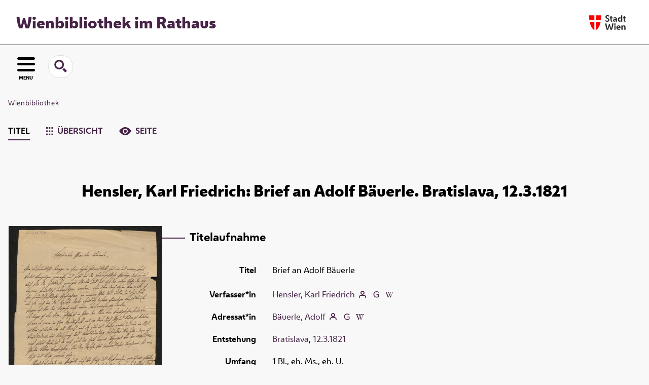

--- FILE ---
content_type: text/css
request_url: https://www.digital.wienbibliothek.at/css/wbr-prod-balancer_front2.wbrobv02_content.css?-2452207995562617986
body_size: 51850
content:
/*==================================================
css: content

server/static/css/styles.css L15
server/static/css/main.css L4108
server/static/css/csslayout.css L7516
server/static/css/fonticons.css L8679
server/static/css/widget.css L9002
server/static/css/fonticons.wiki.css L10223
wbr/static/css/styles.css L10563
wbr.db.css L11995
wbrobv02.db.css L12074
==================================================*/

/* from server/static/css/styles.css */
/* common */
/* layer */
/* nav  */
/* page */
/* thumbview */
/* markdown transcript wiki */

:root {
  --scrollbarWidth: 22px;
  --inner-width: 100vw;

  --body-font: Helvetica, Open Sans, sans-serif;
  --body-font-color: #333;
  /* 1040 legacy skins only, see base23 */
  --tiles-width: 1040px;
  --tiles-spacing: 16px;
  --tiles-cap-height: 50px;

  --zoompane-bgColor: #f0f0f0;
  --thumbToggler-height: 40px;

  --nav-map-height: 340px;
  --map-pin-color: rgb(40 81 170);
  --map-cluster-color: rgba(40, 81, 170, 0.65);
  --searchterm-bgColor: #dfefff;

  --customMenu-backdrop-bgColor: rgb(200, 200, 200, 0.2);
  --customMenu-backdrop-filter: blur(2px);

  --blog-img-position: center;

  --releaseHistory-carousel-verticalAlign: center;
}

/* fileresources download */
:root {
  --ftcard-dimension: 0.75rem;
  --ftcard-circle-size: 2.5em;
  --ftcard-circle-bgColor: var(--theme-color);
}

/* z-index */
@media all {
  .vlsDropdown {
    z-index: 40;
  }

  #debugpanel {
    z-index: 40;
  }

  #disclaimerCookieSmall {
    z-index: 38;
  }

  #disclaimerCookie {
    z-index: 38;
  }

  #custom-menu-layer {
    z-index: 20;
  }

  a#scrollTop {
    z-index: 14;
  }

  .pageviewStructure-tree {
    z-index: 12;
  }

  #moreEditActions {
    z-index: 11;
  }

  .bd-portal #listNavigation.layer {
    z-index: 10;
  }

  .flex-direction-nav a {
    z-index: 10;
  }

  #zoom__thumbSlider {
    z-index: 10;
  }

  .structure-layer-navPath#navPath {
    z-index: 7;
  }

  .vl-pageview-controls {
    z-index: 6;
  }

  #map .ol-zoom {
    z-index: 5;
  }
  /* place list */
  .map + nav {
    margin-top: 2em;
  }

  #searchinfo.modern {
    z-index: 2;
  }

  .pageLoader {
    z-index: 10;
  }
}

abbr {
  text-decoration: none;
}

body {
  margin-top: 0;
  margin-bottom: 0;
  margin-left: 0;
  margin-right: 0;
  position: relative;
}

body,
td {
  font-family: Segoe UI, "Helvetica Neue", Arial;
}

html {
  height: 100%;
}

body {
  overflow-x: hidden;
}

.fullwidth {
  width: 100vw;
  margin-left: calc(50% - 50vw + 0.5 * var(--scrollbarWidth));
}

/* menubox */

.menubox li {
  list-style: none;
  list-style-image: none;
}

.menubox ul ul {
  padding-left: 0.75em;
}

/* */
.btn {
  cursor: pointer;
}

.vl-pbuttons .info:before {
  content: var(--icon-info);
}

a .hide-underlined {
  display: none;
}

.ln-ico:before {
  padding: 0 0.2em;
  font-family: var(--icon-fontFamily);
}
.fl-ico:before {
  font-family: var(--icon-fontFamily);
}

a.vlIcon,
a.vlIcon:hover {
  text-decoration: none;
}

.ln-autor:before {
  content: var(--icon-inline-autor);
}

.ln-place:before {
  content: var(--icon-inline-place);
}

.ln-subject:before {
  content: var(--icon-inline-subject);
}
.ln-glossary:before {
  content: var(--icon-glossary);
}

.ln-dnb:before {
  content: var(--icon-inline-dnb);
}

.ln-epub:before {
  content: var(--icon-inline-epub);
}

.ln-google:before {
  content: var(--icon-inline-google);
}

.ln-mets:before {
  content: var(--icon-inline-mets);
}

.ln-orcid:before {
  content: var(--icon-inline-orcid);
  color: var(--icon-inline-orcid-color);
}

.ln-pdf:before {
  content: var(--icon-inline-pdf);
}

.ln-subject:before {
  content: var(--icon-inline-subject);
}

.ln-wiki:before {
  content: var(--icon-inline-wiki);
}

.ln-ddc:before {
  content: var(--icon-inline-ddc);
}

.ln-gbv:before {
  content: var(--icon-inline-gbv);
}

.ln-html:before {
  content: var(--icon-inline-html);
}

.ln-iiif:before {
  content: var(--icon-inline-iiif);
}

.ln-zip:before {
  content: var(--icon-inline-zip);
}

.ln-share:before {
  content: var(--icon-inline-share);
}

.ln-info:before {
  content: var(--icon-inline-info);
}

.ln-ulan:before {
  content: var(--icon-inline-ulan);
}

.ln-bib_search:before {
  content: var(--icon-inline-bib_search);
}

.ln-urn:before {
  content: var(--icon-inline-urn);
}

.ln-zdb:before {
  content: var(--icon-inline-zdb);
}

.ln-geo:before {
  content: var(--icon-inline-geo);
}

.ln-download:before {
  content: var(--icon-inline-download);
}

.ln-oai:before {
  content: var(--icon-inline-oai);
}

.ln-time:before {
  content: var(--icon-inline-calendar);
}

.ln-tei:before {
  content: var(--icon-inline-tei);
}

/* pagetext */
@media all {
  .pagetext {
    *[data-vl-searchterm] {
      background-color: var(--searchterm-bgColor);
    }
    *[data-vl-entity],
    *[data-vl-glossary],
    .wiki-entity {
      color: #8c8c8c;
    }
    *[data-vl-glossary] {
      cursor: pointer;
      border-bottom: 0.1em dotted #8c8c8c;
    }
    a > *[data-vl-glossary] {
      border-bottom: none;
    }
    .ln-glossary:before {
      /* hide dotted .transcriber-info, .pagetext, .pagebottom */
      padding-bottom: 0.2em;
      background-color: white;
    }
  }
  #imageGrid {
    display: flex;
    flex-wrap: wrap;
  }

  #imageGrid > * {
    flex: 1;
  }

  #imageGrid > .focusControl {
    flex: 0 0 0;
  }

  .focusControl > * {
    position: absolute;
    z-index: 1;
    top: 150px;
    margin-left: calc(-1 * 32px / 2);
    margin-top: 32px;
  }

  .focusControl .btn {
    width: 32px;
    height: 32px;
    content: "";
    color: var(--button-color);
    font-family: var(--icon-fontFamily);
    background-color: var(--button-bgColor);
    display: flex;
    align-items: center;
    justify-content: center;
  }

  .focusControl .btn.up {
    border-radius: 100% 100% 0 0;
  }

  .focusControl .btn.down {
    border-radius: 0 0 100% 100%;
  }

  .focusControl .btn.lmt:before {
    opacity: 0.65;
  }

  .focusControl .btn.down.lmt:before {
    /* border-bottom: 2px solid var(--button-color); */
  }

  .focusControl .btn.up.lmt:before {
    /* border-top: 2px solid var(--button-color); */
  }

  .focusControl i {
    display: none;
  }

  /*.pt-img, .pt-txt */
  .pt-txt {
    background-color: var(--zoompane-bgColor);
  }

  .pt-txt > * {
    height: 100%;
  }

  .wiki-pageframe {
    /* main.js adjustZoomHeight */
    height: 100%;
    min-height: 335px;
  }

  .wiki-pageframe {
    margin-top: 0px;
    position: relative;
    /*overflow-y: scroll;
    mask-image: linear-gradient(to top, transparent, black),
      linear-gradient(to left, transparent 17px, black 17px);
    mask-size: 100% 20000px;
    mask-position: left bottom;
    -webkit-mask-image: linear-gradient(to top, transparent, black),
      linear-gradient(to left, transparent 17px, black 17px);
    -webkit-mask-size: 100% 20000px;
    -webkit-mask-position: left bottom;
    transition: mask-position 0.3s, -webkit-mask-position 0.3s;
  */
  }

  .wiki-pageframe :hover {
    -webkit-mask-position: left top;
  }

  /* wiki-pagetext */

  #transcriberLandingpage {
  }

  #transcriberStatusinfo {
  }

  #wikipreview {
    padding-left: 10px;
  }

  .wiki-pageimg {
  }

  .wiki-pageframe {
  }

  .wiki-pagetext.empty-yet {
    /*opacity:.7*/
  }

  .wiki-pagetext .wiki article {
    display: block;
  }

  .wiki-pagetext .wiki article > * {
    padding: 0;
  }

  .wiki-pagetext .wiki article ol,
  .wiki-pagetext .wiki article ul {
    padding-left: 2em;
  }

  .transcriber-info {
    bottom: 0;
    height: 3.5em;
  }
  .transcriber-info ~ .pagetext {
    bottom: 3.5em;
  }
  .pagebottom {
    display: none;
  }
  .transcriber-info {
    padding: 20px;
  }

  .transcriber-info > .authby {
    font-size: 0.9em;
    color: #888;
  }

  .transcriber-info > .by-other {
    font-family: monospace;
    background-color: #fafafa;
    border: 1px solid #ddd;
    border-radius: 2px;
    padding: 0.2em 0.4em;
    margin: 0 0 0.5em;
  }

  #wikipreview.wiki-pagetext {
    border: 0;
  }

  .wiki-pagetext p {
    margin-bottom: 0;
  }

  .wiki-pagetext h2 {
  }

  .wiki-pagetext .footnotes {
    font-size: 0.9em;
  }

  .wiki-pagetext.centered-msg > .no-transcription-yet,
  .wiki-pagetext.centered-msg > .transcription-in-progress {
    align-self: center;
    margin: 0 auto;
    flex-grow: 0;
  }

  .pagetext {
    line-height: 1.5em;
    margin: 0 auto;
    top: 0px;
    overflow-y: auto;
  }

  .pagetext > * {
    padding: 30px 0 40px 0;
  }

  .transcriber-info,
  .pagetext,
  .pagebottom {
    background-color: white;
    position: absolute;
    padding: 0 20px 0 30px;
    left: 0%;
    right: 0%;
  }

  .pagebottom:before {
    display: block;
    content: "";
    top: -60px;
    height: 60px;
    background: linear-gradient(0deg, white, transparent);
    position: absolute;
    left: 0;
    right: 0;
    z-index: 1;
  }

  .pagetext,
  .pagebottom {
    bottom: 0;
  }

  .transcriber-info ~ .pagetext,
  .transcriber-info + .pagebottom {
    bottom: 56px;
  }

  .unreleased {
    opacity: 0.7;
    background-color: var(--unreleased-bg);
  }

  .searchterm,
  .pagetext .data-vl-searchterm {
    background-color: var(--searchterm-bgColor);
  }

  .mainheader .searchterm {
    background-color: transparent;
  }

  .titlesBar > .headertext .searchterm {
    color: var(--mainheader-color);
  }

  .filterAlpha li.active a:before {
    content: "";
    display: inline-block;
    position: absolute;
    background-size: 300%;
  }

  .filterAlpha > .d100,
  .filterAlpha li.active a {
    position: relative;
  }

  .filterAlpha li.active a:before {
    content: var(--icon-close);
    font-family: fontello;
    font-size: 0.5em;
    right: -0.4em;
    top: 0.1em;
    width: 13px;
    height: 13px;
  }
  .filterAlpha.fasOverlay i.disabled {
    display: none;
  }
}

/* layout tableLayout, flexstruct-list li a
Layout equivalents */

/* end layout */

input.resolving {
  width: min(100%, 26em);
}
.screenreaders {
  position: absolute;
  top: -100px;
  left: -9999px;
  font-size: 0em !important;
  margin: 0;
  padding: 0;
  border: 0;
}

/* html5 */

main {
  display: block;
}

*,
*:after,
*:before {
  box-sizing: border-box;
}

.bd-sysadmin td,
.bd-wiki-edit td {
  font-family: Lucida Sans Unicode, Helvetica Neue, Arial, sans-serif;
}

.bd-sysadmin th,
.bd-wiki-edit th,
.bd-transcript .vlsTable th {
  font-family: Helvetica Neue, Arial, sans-serif;
  font-weight: bold;
}

.bd-sysadmin th a,
.bd-wiki-edit th a,
.bd-transcript .vlsTable th a {
  color: #0654ac;
}

.bd-sysadmin th a:hover,
.bd-wiki-edit th a:hover,
.bd-transcript .vlsTable th a:hover {
  text-decoration: none;
}

#offsetChooser.transred {
  display: inline-block;
  margin: 0 2em;
  background-color: white;
  font-size: 0.8rem;
  height: 1.3rem;
  padding: 0.3rem;
  border-radius: 0.2em;
}

#offsetChooser.transred > div {
  display: inline-block;
  vertical-align: middle;
}

#offsetChooser.transred > .paginglink {
  height: auto;
}

#offsetChooser.transred > div.selectedOs {
  padding: 0 0.6em;
  font-size: 1em;
}

#offsetChooser.transred {
  font-size: 0.7em;
}

/* tableLayout */

/* no margins / paddings on these elements */
table#cont,
#rowMiddle > td,
#rowMiddle > td > table#middleContent {
  padding: 0 !important;
}

#rowMiddle > td > table#middleContent {
  margin: 0 !important;
}

/* major layout directives */
table#cont {
  width: 100%;
  height: 100%;
  display: table;
}

table#topContent,
table#middleContent {
  width: 100%;
}

/* add gstyle demo support - firefox at least */
.bd-pages-gstyle .colmain,
.bd-pages-gstyle .colmain td,
#rowMiddle > td {
  height: 100%;
}

#rowMiddle > td {
  height: 100vh;
}

#rowBottom td,
#rowTop td {
  height: 0.1em;
}

.colmain {
  width: 100%;
}

/* part type footer align bottom */
#footer,
#bottomParts {
  background-color: #f3f3f6;
  border-top: 1px solid #ccc;
  padding: 2px 0.3em;
}

.footerContent a {
  font-size: 10px;
  font-family: Verdana;
}

/* part type footer align layer */
#footerLayer,
#custom-footer.wiki-layer {
  position: fixed;
  bottom: 0;
}

.bd-authorized td.footer .menubox {
  display: none;
  /* hide footer-aligned menubox left in wiki/?edit*/
}

.strong {
  font-weight: bold;
}

.bd-guest .debug {
  display: none;
}

.invisible {
  visibility: hidden;
}

.invisible * {
  height: 0;
}

.hidden {
  position: absolute;
  width: 1px;
  height: 1px;
  left: -20000px;
  overflow: hidden;
}

p {
  line-height: 1.5em;
  margin-top: 0;
  margin-bottom: 1em;
}

.wiki code {
  background-color: #f7f7f9;
  border: 1px solid #e1e1e8;
  border-radius: 2px;
  color: #d72b3f;
  font-family: Consolas, monaco, "Ubuntu Mono", courier, monospace !important;
  display: inline-block;
  padding: 0.2em;
}
.wiki-center li + li {
  margin-top: 0.25em;
}
#cqlinfo {
  font-size: 10px;
  bottom: 0;
  background: ghostwhite;
  position: absolute;
  z-index: 1;
}

/* debug vlsDropdown admin etc*/
@media all {
  .checkUncheckAll {
    cursor: pointer;
    text-align: right;
    border-top: 1px solid #ddd;
    font-size: 0.7em;
    margin-top: 1em;
    font-family: Verdana;
  }

  table.sortable th:after {
    content: "";
    width: 10px;
    height: 10px;
    opacity: 0.6;
    display: inline-block;
    background: url("/static/graphics/sortable.gif") center right no-repeat;
  }

  table.sortable th:after {
    padding-right: 21px;
    cursor: pointer;
  }

  /* #wikiHist is used in wikihist and diffconfig */

  #wikiHist {
    float: right;
    margin-right: -2px;
    font-size: 12px;
    border-right: 2px solid #eee;
    overflow-y: scroll;
    overflow-x: hidden;
    display: block;
    border-left: 1px solid #ddd;
    border-bottom: 0;
    background-color: white;
    padding-left: 1em;
  }

  #wikiHistHead {
    height: 3.5em;
    vertical-align: middle;
    color: #999;
  }

  #wikiHist * {
    font-size: 11.2px;
  }

  #wikiHistHead th {
    background-color: white;
  }

  #wikiHistHead th.left {
    text-align: left;
  }

  #wikiHist tbody tr {
    background-color: white;
  }

  #wikiHist td {
    padding: 0px 2px;
    border-bottom: 1px solid #eee;
  }

  #wikiHist td {
    border-right: 1px solid #eee;
    padding: 0 0.4em;
    width: 1%;
  }

  #wikiHist td.user {
    white-space: nowrap;
    text-overflow: ellipsis;
    width: 80%;
    overflow: hidden;
  }

  #wikiHist .right {
    text-align: right;
  }

  #wikiHist td.data {
    color: #888;
  }

  #wikiHist td.rev,
  #wikiHist td.diff {
    min-width: 10px;
  }

  #wikiHist td.select:active {
    background-color: #ccc;
  }

  #wikiHist td.select a:hover {
    text-decoration: none;
  }

  .user-manage {
    margin-top: 2em;
    margin-bottom: 2em;
  }

  .user-manage tr:nth-child(odd) {
    background-color: #fafafa;
  }

  .user-manage th {
    font-weight: bold;
    vertical-align: top;
    padding: 0.75em 0.6em 1.25em;
    text-align: left;
    background-color: var(--sand);
  }

  .user-manage td {
    hyphens: auto;
    vertical-align: top;
    padding: 0.3em;
  }

  .user-manage td.actions {
    min-width: 66px;
  }

  .user-manage td.fullname {
    min-width: 14em;
  }

  .user-manage td.title {
    text-align: right;
  }

  #__currLine__ {
    width: 0;
    display: inline-block;
    border-right: 0.5em solid #faa;
    height: 1.2em;
    vertical-align: text-top;
  }

  /* CodeMirror  */
  .splitter_container.splitter-vertical > .splitter_panel {
    border: 1px solid silver;
  }

  .splitter_container > .splitter_panel > #leftPane {
    overflow: hidden !important;
  }

  .CodeMirror {
    line-height: 1.2em;
  }

  .CodeMirror-activeline-background {
    background: none repeat scroll 0 0 #e8f2ff !important;
  }

  .cm-tab:after {
    content: "\21e5";
    display: -moz-inline-block;
    display: -webkit-inline-block;
    display: inline-block;
    width: 0px;
    position: relative;
    overflow: visible;
    left: -1.4em;
    color: #aaa;
  }

  div#selectItems {
    margin: 16px 8px 0;
  }

  div.itemsInGroup {
    margin: 0 8px 0 13em;
  }

  div#selectItems ul.vlsDropdown {
    width: 13em;
  }

  #vlsDropSpacer {
    font-size: 5px;
  }

  div#selectItems #vlsDropSpacer {
    display: none;
  }

  ul.vlsDropdown {
    list-style-image: none;
    list-style-position: outside;
    list-style-type: none;
    position: absolute;
    margin: 0;
    padding: 0;
  }

  ul.vlsDropdown li {
    margin: 0;
    padding: 0;
  }

  ul.vlsDropdown li a {
    box-sizing: initial !important;
  }

  ul.vlsDropdown li a:hover,
  div.itemsInGroup a:hover {
    background-image: url(/static/graphics/admin/bgVlsSelectHover.gif);
    color: #445;
  }

  ul.vlsDropdown li {
    display: none;
  }

  ul.vlsDropdown li#selected {
    display: block;
    background-image: url(/static/graphics/admin/bgVlsSelectHover.gif);
    background-repeat: repeat-x;
  }

  ul.vlsDropdown li a,
  div.itemsInGroup a,
  .dashJumpmenu a {
    background-image: url(/static/graphics/admin/bgVlsSelect.gif);
    background-repeat: repeat-x;
    border: 1px solid #bbb;
    font: 12px Helvetica, Arial, sans-serif;
    text-decoration: none;
    white-space: nowrap;
    font-weight: bold;
    padding: 4px 15px 4px 15px;
    margin-bottom: -1px;
    color: #444 !important;
    display: block;
    line-height: 17px;
    outline: none;
  }

  ul.vlsDropdown li a:visited,
  div.itemsInGroup a:visited {
    color: #444 !important;
  }

  ul.vlsDropdown li a:hover,
  div.itemsInGroup a:hover {
    text-decoration: none;
  }

  ul.vlsDropdown li a:active,
  div.itemsInGroup a:active {
    outline: none;
  }

  ul.vlsDropdown {
  }

  ul.vlsDropdown li#selected a {
    background: transparent
      url(/static/graphics/admin/thirdparty/crystal/14_layer_lowerlayer.png) 90%
      50% no-repeat;
  }

  div.itemsInGroup a {
    float: left;
    margin-right: -1px;
    border-color: #ddd;
  }

  ul.vlsDropdown li a#last {
    border-bottom: 1px solid #aaa;
  }

  #debugpanel {
    position: fixed;
    bottom: 0;
    right: 0;
    font-size: 11px;
    border-right: 1px solid grey;
    border-top: 1px solid grey;
  }

  #debugdata {
    background-color: #eee;
    display: none;
    margin-right: 46px;
  }

  #debugpanel > .hideit {
    cursor: pointer;
    background-color: white;
    border-left: 1px solid grey;
    color: #777;
    padding: 0 1px;
    float: right;
  }

  #debugdata-ctrl.hideit {
    width: 34px;
  }

  #debugpanel-ctrl.hideit {
    width: 6px;
  }

  #debugdata > a {
    border-left: 1px solid grey;
    padding-left: 6px;
    padding-right: 6px;
  }

  .vlsContainer {
    margin-top: 23px;
    border: 2px solid #eee;
    border-radius: 2px;
    background-color: #fff;
    vertical-align: top;
  }

  .dashitem {
    display: inline-block;
    width: 50%;
    vertical-align: top;
  }

  .dashitem > div {
    margin: 1em 1em 3em 1em;
    border: 2px solid #eee;
    border-bottom: 0 none;
    background-color: #fff;
  }

  .vlsContainer.noborder {
    border: 0;
  }

  div#adminToolbar,
  .vlsContainer {
    margin-right: 10px;
    margin-left: 10px;
  }

  .vls-head,
  .vlsContainer .head,
  #dashboard .dashHead {
    margin: 18px 0;
    font-size: 1.5em;
    color: #333;
    font-family: Verdana, Arial, sans-serif;
    padding: 4px 10px;
    background-color: #f7f6f8;
  }
}

/* common */
@media all {
  select,
  .nodrop,
  #npSingle {
    font-size: 11px;
    font-family: Tahoma, Helvetica, Verdana;
  }

  select[multiple] {
    height: auto;
  }

  td {
    vertical-align: top;
  }

  a,
  .colmain .ui-tabs-panel a {
    text-decoration: none;
    color: #0630ac;
  }

  a:hover {
    text-decoration: underline;
  }

  a img {
    border: 0;
  }

  a.external:after,
  a.goto:after {
    content: "\2197";
    display: inline-block;
    font-size: 0.9em;
    margin: -0.4em 0 0 0.25em;
    vertical-align: super;
  }

  img.spacer {
    /*avoid img consuming additional vertical space*/
    display: inherit;
  }

  .head {
    /*border-radius:4px;*/
  }
  .uppercase {
    text-transform: uppercase;
  }
}

/* layer */
@media all {
  #custom-menu-layer {
    background-color: transparent;
    /*width: var(--inner-width);*/
    left: 0;
    top: 0;
    bottom: 0;
    right: 0;
    position: fixed;
    overflow: auto;
    transition: backdrop-filter 0.6s cubic-bezier(0.19, 1, 0.22, 1);
    pointer-events: none;
  }

  #custom-menu-layer::-webkit-scrollbar {
    width: 0;
  }

  #custom-menu-layer .paneclose {
    text-align: right;
  }

  .bd-cml-toggled {
  }

  #custom-menu-layer.toggled {
    background-color: var(--customMenu-backdrop-bgColor);
    backdrop-filter: var(--customMenu-backdrop-filter);
    pointer-events: all;
  }

  #custom-menu-layer > div,
  #mandant-menu-layer > div {
    position: absolute;
    overflow: auto;
    min-height: 200px;
    min-width: 340px;
    max-width: calc(var(--inner-width) * 0.4);
    padding: var(--spacing-2) var(--spacing-2) var(--spacing-3) var(--spacing-4);
    right: 0;
    top: 0;
    background-color: var(--customMenu-bgColor);
    color: var(--customMenu-color);
    transition: transform 0.6s cubic-bezier(0.19, 1, 0.22, 1);
    transform: translateX(100%);
  }

  #custom-menu-layer.toggled > div {
    transform: translateX(0);
  }
}

/* nav  */
@media all {
  .relatedItemListNavigation #facetDataMainheader > .menuheader,
  .relatedItemListNavigation #fdmhead {
    justify-content: right;
  }

  .nav,
  .nav-inline {
    margin: 0;
    padding-left: 0;
    list-style: none;
  }

  .nav li {
    margin: 0;
  }

  .nav-inline li {
    display: inline-block;
  }

  /* navPort */
  nav.navPort {
    position: relative;
  }

  nav.navPort {
    display: flex;
    align-items: flex-start;
  }

  nav.navPort > #navPort {
    flex: 1;
  }

  #navPort {
    border-top: 1px solid #dde;
    border-bottom: 1px solid #e8e8f0;
    background-color: #f8f7fb;
    clear: both;
  }

  .navPort-metadata,
  .navPort-pages {
  }

  .navPort-nav {
  }

  .viewCtrl,
  .viewCtrl_sel {
    border-right: 1px solid #cccbd7;
    border-left: 1px solid #fff;
  }

  .viewCtrl a,
  .viewCtrl_sel span {
    display: block;
    padding: 3px 1.2em 3px 1.2em;
  }

  .viewCtrl a:active {
  }

  .viewCtrl_sel {
    color: #666;
  }

  .viewCtrl,
  .viewCtrl_sel {
    float: left;
  }

  select,
  .nodrop,
  #npSingle {
    font-size: 1em;
  }

  .resizeControls,
  .naviControls,
  .rotateControls,
  div#fullScr {
    margin-top: 0;
  }

  .list-paging .vls-button,
  .naviControls .vls-button {
    display: flex;
    align-items: center;
    justify-content: center;
  }

  .naviControls.vls-button:after {
    display: initial;
    margin-top: initial;
  }

  .naviControls,
  .resizeControls,
  .rotateControls,
  .debugControls,
  .tabgroup,
  .drop {
    float: left;
  }

  .naviControls.bottomNav {
    float: none;
    white-space: nowrap;
  }

  .naviControls {
    display: flex;
    align-items: center;
  }

  .bottomNav {
    margin-block: 2em;
  }

  .bottomNav > * {
    flex: 1;
    display: flex;
    justify-content: center;
  }

  .resizeControls a,
  .naviControls.toggleMode > .toggleModeImage {
    display: flex;
    align-items: center;
    justify-content: center;
    text-decoration: none;
  }

  .naviControls.toggleMode {
    position: relative;
  }

  .naviControls.toggleMode > .toggleModeImage {
    margin-right: -1px;
  }

  #navPort > .menuCtrl a:before {
    content: var(--icon-menu);
  }

  #navPort > li.menuCtrl {
    width: 1em;
  }

  .vls-button {
    background-color: #fff;
    border: 1px solid #bbb;
    border-radius: 2px;
    width: 1.5em;
  }

  a.vls-button {
    color: rgba(0, 0, 0, 0.5);
    text-decoration: none !important;
  }

  a.vls-button:hover {
    color: black;
    background-color: #fefefe;
  }

  a.vls-button:active {
    background-color: #fcfcfc;
  }

  a.vls-button.inactive,
  a.vls-button.inactive:hover,
  a.vls-button.inactive:active {
    color: rgba(0, 0, 0, 0.2);
    cursor: default;
  }

  a.vls-button:hover {
    text-decoration: none;
  }

  /*number not in use*/
  .paginglink a.number,
  .paginglink span.number {
    font-size: 1em;
    padding: 0.5em 0;
    text-align: center;
  }

  .paginglink {
    float: left;
  }

  .paginglink.nofloat {
    float: none;
  }

  .paginglink a,
  span.resizeControls a {
    text-decoration: none;
  }
}

/* page */

span.small-caps {
  font-variant: small-caps;
}
span.spaced {
  letter-spacing: 0.2em;
}

/* hocr */
.ocr_page {
}

.ocr_page .ocrx_block {
}

p.ocr_par {
}

.ocr_page .columns {
  display: flex;
  gap: 1em;
}

.ocr_page .column {
  flex: 1;
}
.ocr_page {
  .popover-target {
    display: none;
    position: absolute;
    inset-inline-start: 20px;
    inset-inline-end: 20px;
    background-color: #fff;
    border: 0px solid #eee;
  }
  .popover-target.visible {
    max-width: max(550px, 25em);
    align-items: center;
    justify-content: center;
    display: flex;
  }
  .popover-target {
    .frame {
      flex: 1;
    }
    a {
      color: var(--link-color-hover);
    }
    .head {
      margin-inline-start: 10px;
      padding-block-end: 2px;
      display: flex;
      justify-content: space-between;
      box-shadow: 0px 8px 0px #eee;
      gap: 18px;
      .links {
        flex: 1;
        padding: 0px 0 0px 10px;
        border-bottom: 0px solid var(--theme-color);
      }
      a {
        border: 0 !important;
      }
    }
    .cont {
      padding-inline: 20px;
      font-size: 0.85em;
      line-height: 1.25em;
      padding-block: 0.55em;
      overflow: auto;
      max-height: 40vh;
      display: block;
    }
    .cont.definition {
    }
    .close {
      float: right;
      font-size: 0.9em;
      border-radius: 1.4em;
      background: #f6f6f6;
      width: 2.6em;
      height: 2.6em;
      display: flex;
      justify-content: center;
      align-items: center;
      border: 0px solid #ddd;
    }
    .close:before {
      cursor: pointer;
      content: var(--icon-close);
      display: inline-block;
    }
    .foot {
      display: block;
      text-align: right;
      margin-inline: 10px;
      font-size: 0.6em;
    }
    .foot a {
      border: 0;
      color: #888;
      text-transform: uppercase;
    }
  }
}
.bd-lineMode .ocr_line {
  display: block;
}
.bd-lineMode .ocr_line {
  display: block;
}

.bd-lineMode .line {
  display: block;
}

.bd-lineMode .comment {
  display: block;
}

/* wiki markdown transcription */
@media all {
  .wiki .column-wrapper {
    overflow: auto;
    grid-column: 1 / -1;
  }

  .wiki .column-left {
    width: 50%;
    float: left;
  }

  .wiki .column-right {
    width: 50%;
    float: right;
  }

  .wiki-leftmargin {
    margin-left: 220px;
  }

  #wikipreview .wiki-leftmargin {
    margin-left: 25%;
  }

  .wiki-rightmargin {
    margin-right: 220px;
  }

  #wikipreview .wiki-rightmargin {
    margin-right: 25%;
  }

  .notes-leftmargin,
  .notes-rightmargin {
    width: 200px;
    display: inline-block;
    vertical-align: top;
    /* We have to reset all formatting that may be inherited
      from the surrounding inline text.  */
    text-align: left;
    text-decoration: none;
  }

  ol .notes-leftmargin {
    /*compensate for 20px list padding*/
    margin-left: -240px;
  }

  ol .notes-rightmargin {
    margin-right: -240px;
  }

  .notes-leftmargin {
    margin-left: -220px;
    float: left;
    clear: left;
  }

  .notes-rightmargin {
    margin-right: -220px;
    float: right;
    clear: right;
  }

  #wikipreview .notes-leftmargin,
  #wikipreview .notes-rightmargin {
    width: 22%;
  }

  #wikipreview .notes-leftmargin {
    margin-left: 0;
  }

  #wikipreview .notes-rightmargin {
    margin-right: 0;
  }

  .wiki ul > li > p {
    margin: 0;
    padding: 0;
  }

  .wiki .notes-paren {
    display: none;
  }

  .wiki .rot90 {
    transform: rotate(-90deg);
    transform-origin: 0% 0%;
  }
}

/* login */
@media all {
  .wiki-center.login {
    display: flex;
    justify-content: center;
  }

  .authForm,
  .authCont {
    margin: 40px 40px;
  }

  .authForm fieldset {
    border: 1px solid #ccc;
    border-radius: 12px;
  }

  .authForm fieldset legend {
    font-size: 1.8em;
    font-weight: normal;
    margin-left: 0.4em;
  }

  .authForm fieldset table,
  .authForm fieldset .pane {
    margin: 40px 40px;
  }

  .authForm fieldset .pane {
    max-width: 420px;
  }

  .authForm .pane {
    display: grid;
    gap: 1em;
  }

  .authForm .resetpw {
    text-align: right;
    font-size: 0.95em;
  }

  .authForm table .resetpw {
    padding-top: 0.5em;
  }

  .authForm table .resetpw a {
    color: #999;
  }

  .authForm h1 {
    margin-bottom: 40px;
  }

  .authForm .msg {
  }

  .authForm input {
    padding: 0.3em 0.6em;
    width: 100%;
    border: 1px solid #aaa;
    border-radius: 3px;
  }

  #setPassword table,
  #resetPassword table {
    margin-top: 20px;
  }

  #resetPassword input[name="user"] {
    width: 100%;
  }

  .authMsg {
    width: 300px;
    margin-left: 40px;
  }

  .authMsg div {
    border-radius: 4px;
    padding: 0.5em 1em;
    background-color: #fcfce0;
    border: 1px solid #eee;
    margin-bottom: 1em;
  }

  #resetPassword {
    max-width: fit-content;
  }
}

/* frags */
@media all {
  #searchFrags .fframe {
  }

  .fframe {
    margin-bottom: 1em;
  }

  .fframe.wr-plain {
  }

  .fframe.wr-clipped {
    min-height: 30px;
    overflow: hidden;
  }

  .fframe.wr-clipped:after {
  }

  .fframe.samepage {
    margin-bottom: 0.2em;
  }

  .fframe:last-of-type {
  }
}

/* tiles */
@media all {
  .wiki-center {
    .tiles {
      max-width: var(--tiles-width);
      margin: 3em auto;
      display: flex;
      gap: var(--tiles-spacing);
      flex-wrap: wrap;
      align-items: stretch;
    }

    .tiles.classic {
      gap: 0;
      margin-top: 7em;
      margin-bottom: 4em;
    }

    .tiles > a {
      flex: 1;
      justify-content: normal;
      display: flex;
      flex-direction: column;
    }

    .tiles.c2 > a {
      flex: 0 0 calc(50% - var(--tiles-spacing) / 2);
    }

    .tiles > a,
    .tiles.c3 > a {
      flex: 0 0 calc(33.3% - var(--tiles-spacing) * 2 / 3);
    }

    .tiles.c4 > a {
      flex: 0 0 calc(25% - var(--tiles-spacing) * 3 / 4);
    }

    .tiles.classic a {
      flex: 1 0 initial;
    }

    .wiki.wiki-center .tiles > a {
      text-decoration: none;
    }

    .tiles.classic a:hover {
      background-color: white;
      text-decoration: none;
    }

    .tiles.classic a {
      flex: 1;
      background-color: #f4f4f4;
      text-align: center;
      padding: 3%;
    }

    .tiles.classic > a {
      margin: 0;
    }

    .tiles.classic .bg {
      order: -1;
    }

    .tiles.classic .bg {
      padding: 10%;
    }

    .tiles .bg {
      padding: 30%;
      flex: 0;
      background-size: contain;
      background-position: 50%;
      background-repeat: no-repeat;
    }

    .tiles .bg.svg {
      position: relative;
      display: flex;
      align-items: center;
      justify-content: center;
    }

    .tiles .bg svg {
      height: 40%;
      flex: 1;
      position: absolute;
    }

    .classificationShowcase.tiles .bg {
      background-size: cover;
    }

    .tiles .cap {
      display: flex;
      flex-direction: column;
      justify-content: center;
      /*flex-basis: 4em;*/
      position: relative;
      hyphens: auto;
      min-height: var(--tiles-cap-height);
      padding: 8px;
      /* also .cap:after*/
      padding-left: 52px;
      padding-right: 2em;
    }

    .tiles.classic .cap {
      padding-left: initial;
      background-color: transparent;
      padding: 16px 10px 6px;
      font-size: 1.25rem;
    }

    .tiles.classic .cap:after {
      display: none;
    }

    .tiles.classic svg {
      height: 35px;
    }

    .tiles.classic svg path {
      /* fill: tile; */
    }

    .tiles.classic.glyphs .cap:before {
      font-size: 2.25rem;
      display: block;
      font-family: var(--icon-fontFamily);
      margin-bottom: 1em;
    }

    .tiles.classic.glyphs .cap.title:before {
      content: var(--icon-list);
    }

    .tiles.classic.glyphs .cap.person:before {
      content: var(--icon-person);
    }

    .tiles.classic.glyphs .cap.places:before {
      content: var(--icon-place);
    }

    .tiles.classic.glyphs .cap.map:before {
      content: var(--icon-map);
    }
  }

  @media (max-width: 600px) {
    .wiki-center {
      .tiles.classic {
        gap: 10px;
      }
      .tiles.classic > a {
        flex-basis: calc(50% - var(--tiles-spacing));
      }
    }
  }

  @media (max-width: 414px) {
    .wiki-center .tiles.classic > a {
      flex-basis: 100%;
    }
  }
}

/* blog */
@media all {
  /* blogList */
  .blogList {
    display: flex;
    flex-wrap: wrap;
    gap: 2rem;
  }

  .blogList .blogPost {
    flex: 1;
    padding: 2rem;
    display: flex;
    background: rgba(0, 0, 0, 0.05);
    align-items: start;
  }

  .blogList .blogPost:hover .postImg {
    opacity: 0.9;
  }

  .blogList .blogContent {
    display: flex;
    flex-direction: column;
    align-items: center;
    flex: 1;
    justify-content: center;
  }

  .blogList .postImg {
    width: 100%;
    min-width: 300px;
    height: 300px;
    background-size: cover;
    background-position: var(--blog-img-position, center);
  }

  .blogList .blogPost h3,
  .blogList .blogPost p {
    width: 100%;
  }

  /*blog post*/

  .bd-blog-post .postHeader {
    display: flex;
    gap: 2rem;
    margin-bottom: 2rem;
  }

  .bd-blog-post .postImg-cnt {
    flex: 1;
    display: flex;
    flex-direction: column;
  }

  .bd-blog-post .postImg-cnt,
  .bd-blog-post .socialmedia-share {
    font-size: 0.8em;
  }

  .bd-blog-post .image-copyright {
    margin: 1em 0;
  }

  .bd-blog-post .image-caption {
    font-weight: bold;
  }

  .socialmedia-share {
    padding-top: 1em;
    cursor: pointer;
    font-weight: bold;
    text-transform: uppercase;
  }

  .socialmedia-share::before {
    content: var(--icon-share);
    font-family: var(--icon-fontFamily);
    font-size: 1.5em;
    margin-right: 0.5em;
  }

  .bd-blog-post .postImg {
    background: rgba(0, 0, 0, 0.05);
    background-position: var(--blog-img-position, center);
    background-repeat: no-repeat;
    background-size: cover;
    width: auto;
    height: 520px;
  }

  @media (max-width: 1200px) {
    .bd-blog-post .postHeader {
      flex-direction: column;
    }
  }

  .widget-blogList .intro .blogContent {
    display: flex;
    height: 100%;
    justify-content: space-between;
    align-items: flex-start;
  }

  .widget-blogList .intro .btn {
    padding: 12px 20px;
    color: #ccc;
    border: 1px solid #ccc;
  }

  .showAllPosts {
    display: flex;
    padding: 20px 0;
    justify-content: flex-end;
  }

  .showAllPosts .btn {
    border-bottom: 3px solid #ccc;
    padding: 6px 0;
  }

  .showAllPosts .btn:hover {
    opacity: 80%;
  }

  .showAllPosts .btn span {
    font-family: var(--icon-fontFamily);
    margin-right: 0.25em;
  }
}

/* common */

/* .structure-layer-navPath */
#navPath {
  letter-spacing: 0.05em;
  display: flex;
  background-color: #fffe;
  margin: 0;
  overflow: hidden;
}

.pageviewStructure-tree {
  position: absolute;
  width: 100%;
  display: none;
  border-top: 0;
  box-shadow: 0 8px 10px rgba(0, 0, 0, 0.03);
  border-radius: 0 0 8px 8px;
  overflow: auto;
  border-top-right-radius: 0;
}

#navPath > .path {
  flex: 1;
  display: flex;
  align-items: center;
  flex-wrap: wrap;
  padding: 0.2em 0.3em;
}

#open-yearList-layer {
  display: inline-block;
  margin: 0 0.5em;
}
.vls-open-Layer,
#navPath .vls-open-Layer {
  display: flex;
  align-items: center;
}
.vls-open-Layer {
  cursor: pointer;
  font-size: 1rem;
  color: #666;
  background-color: #f7f7f8;
  border: 1px solid #eee;
  border-radius: 2px;
  vertical-align: middle;
  padding: 0 0.25rem;
}

.vls-open-Layer:hover {
  background-color: #f3f3f4;
}

.npNext:before {
  font-size: 0.75em;
  font-family: "fontello";
  content: var(--icon-chevron-right);
}

.sruForm .sruFormFields > * > table {
  border-collapse: collapse;
}

legend {
  padding: 0 0.5em;
}

.vls-hidden {
  display: none !important;
}

.userMessages .message {
  color: green;
  font-weight: bold;
}

/* formWikidata css cf. docs/epflicht/forms/*.wiki */
.editing-msg {
  border-bottom: 1px solid #ccc;
  padding: 0.2em 0;
  font-size: 1.2em;
  display: inline-block;
}

/* mdlist */
.add-button.mdlist-cols.active {
  cursor: pointer;
}

.add-button.mdlist-cols {
  font-size: 2em;
  color: var(--button-secondary-inverted-color);
}

.add-button.mdlist-cols:before {
  background-color: var(--button-secondary-inverted-bgColor);
}

.md-list.cols {
  display: flex;
  gap: var(--spacing-4);
  flex-wrap: wrap;
}

.md-list.cols > li {
  flex: 0;
  flex-direction: column;
}

.md-list.cols > *.newfrom {
  flex-basis: 100%;
}

.nps-list.cols .mdrow-metadata {
  display: flex;
  flex-wrap: wrap;
  gap: var(--spacing-3);
}

.nps-list.cols .mdrow-metadata > * {
  flex: 1;
  display: flex;
}

.nps-list.cols .mdrow-metadata > * > .col {
  flex-basis: 100%;
}

.nps-list.cols .mdrow-metadata > *.more_mds_available {
  flex-basis: 100%;
}

.nps-list.cols .mdrow-metadata > * > .col {
  /* not grow 1 */
}

/* list */
@media all {
  .list {
    float: left;
    width: 16px;
    height: 16px;
    font-size: 6px;
    filter: alpha(opacity=70);
    opacity: 0.7;
    background-repeat: no-repeat;
    border: 0;
    content: url(/static/graphics/clpx.gif);
  }

  /* headernav */

  .sortindexSelect .icon-sortList {
    display: none;
  }

  /* vls-list */

  .vls-list,
  .struct-list,
  .no-list {
    list-style-type: none;
  }

  .vls-list,
  .struct-list,
  .no-list,
  .hitstructure {
    /* reset ul client defaults */
    margin-top: 0;
    margin-bottom: 0;
    padding: 0;
  }

  .struct-list ul.noindent {
    padding-left: 0;
  }

  .vls-list li,
  .struct-list li

  /*, ul.hitstructure li, .titleChild */ {
    margin: 0.4em 0 0;
  }

  /* set 1st level li close to left */
  .struct-list.structure li {
    clear: left;
  }

  .vls-list li.table {
    margin-bottom: 1em;
  }

  .vls-list ul {
    /* hitstructure eg.  set 2nd to n level's indentation */
    padding-left: 24px;
  }

  .vls-list ul li {
  }

  .vls-list li.tableContainer {
    padding-left: 0;
    background: transparent none;
    margin: 0;
  }

  .vls-list li.tableContainer a,
  .vls-list li.table a {
    margin: 0;
  }

  .titleLinks a {
    margin-right: 6em;
  }

  /* */
  .struct-list li > a,
  .struct-list li > span.structure {
    /* in order to have the text+pagination-link without PDF align with paginations with PDF ,
    this must be minimum the width of the PDF-link, because if we have pagination and PDF, the two margins collapse
    */
    display: block;
    margin-right: 6em;
    margin-left: 24px;
  }

  .struct-list li > a.resourceLink {
    margin-right: 0;
  }

  .struct-list.cCat li > a {
    margin-right: 0;
  }

  #fullFacetList .box a {
    margin-right: 0;
    margin-left: 0;
  }

  ul.cList li.empty-mds {
    opacity: 0.5;
  }

  #classificationChildList .grey:hover {
    color: inherit;
  }

  .wikipage li .list {
    background-image: url(/static/graphics/listicons/toggleRight-sw.png);
  }

  .list {
    float: left;
    width: 16px;
    height: 16px;
    font-size: 6px;
    filter: alpha(opacity=70);
    opacity: 0.7;
    background-repeat: no-repeat;
  }

  .hitstructure {
    /* allow for little more on 1st level */
    padding-left: 20px;
  }

  .hitstructure ul {
    /* this fits */
    padding-left: 1.3em;
  }

  .struct-list li.toggle {
    padding: 0;
  }

  .struct-list li.toggle img {
    background-image: url(/static/graphics/listicons/toggleRight.png);
    vertical-align: bottom;
  }

  .struct-list li.toggled img,
  #menuboxFirstCollectionLevel a.toggled img {
    background-image: url(/static/graphics/listicons/toggleDown.png);
  }

  ul.toToggle {
    display: none;
  }

  span.hideHits {
    display: none;
  }

  .hitstructure li a {
    margin-left: 0;
    margin-right: 1em;
    cursor: pointer;
  }

  .hitstructure ul.toToggle {
    /* this is a toggled list with rounded borders */
    margin-top: 6px;
    border: 2px solid #eee;
    -moz-border-radius: 2px 16px 16px 2px;
    -webkit-border-radius: 2px 16px 16px 2px;
    border-radius: 2px 16px 16px 2px;
    padding: 6px 24px;
  }

  ul.structure li.noStyle {
    background: transparent none;
    padding-left: 0;
  }

  ul.structure li a.toggleStructure {
    cursor: pointer;
  }

  /*.titleChild-even, */
  .structlist-even {
    background: #f0f0f0 url(/static/graphics/bg-structlist-even.png) no-repeat;
  }

  ul.hitstructure li a {
    margin-left: 0;
  }
  .hitstructure.toggle .sp-hits {
    display: flex;
  }

  table.columns .vls-list li a {
    margin-right: 2em;
  }
}

.transcriberBar {
  display: flex;
  gap: 1em;
}

/* thumbview */

ul#thumbView {
  padding-left: 0;
  list-style: none outside none;
  display: grid;
  gap: 40px;
  grid-template-columns: repeat(auto-fit, minmax(calc(168px), 1fr));
}
#thumbView li {
  flex-direction: column;
  display: flex;
  text-align: center;
  margin: 0 !important;
  padding-inline: 0 !important;
  padding-block: 1em 0.5em;
}
#thumbView li.chooseNumberOfThumbs {
  width: 128px;
  padding: 6px;
}
#thumbView li > a {
  flex: 1;
  display: flex;
  flex-direction: column;
}
#thumbView.csslayout li > a > i {
  flex: 1;
}
#thumbView > li.current,
#thumbView.csslayout > li:hover {
}
#thumbView img:hover {
  transition: transform 0.25s;
  transform: scale(1.025);
}
#thumbView.csslayout .page-nr {
  padding: 6px 0 3px;
}
#thumbView.csslayout > li.current .page-nr {
  font-weight: bold;
}

/* pageview-controls */
@media all {
  .vl-pageview-controls {
    position: absolute;
    right: 0;
  }

  #mdContextinfo {
    overflow: auto;
    margin: 0 0 0.25em;
  }

  #mdContextinfo > * {
    margin: 0 0 0.75em;
  }

  #mdContextinfo > *:last-child {
    margin: 0 0 0.75em;
  }
}

.afterImageBeforeData {
  margin-bottom: 3em;
}

/* socialnetworking  */
@media all {
  #socialnetworking {
    position: relative;
    display: inline-block;
  }

  .titleinfoLinkAction#socialnetworking {
    cursor: default;
    min-width: 4em;
    display: inline-block !important;
  }

  #socialnetworking > i {
    height: auto;
    width: auto;
    padding: 0 4px 0 2px;
    border: 1px solid transparent;
    border-radius: 0;
    font-size: 15px;
    color: black;
    cursor: pointer;
  }

  div#vl-socialnetworks {
    padding: 0 1em 0 2em;
  }

  .vl-pageview-controls .totoggle#vl-socialnetworks a {
    margin: auto;
    padding: 0;
    display: block;
  }

  div#vl-socialnetworks > div.shariff {
    display: table;
    height: 100%;
  }

  div#vl-socialnetworks > div.shariff > ul {
    display: table-cell;
    vertical-align: middle;
  }

  div#vl-socialnetworks > div.shariff > ul > li {
    margin-bottom: 1.2em;
  }

  #socialnetworks {
    z-index: 2;
    position: absolute;
    top: 2em;
    width: auto;
    display: none;
    padding: 0 5px;
    background: white;
  }

  #socialnetworks .shariff .orientation-horizontal li {
    margin-right: 5px;
    margin-bottom: 0;
  }
}

#structWikicontentSeparator {
  display: none;
}

/* clearfix */
.clearfix:after {
  content: "\00A0";
  display: block;
  clear: both;
  height: 0;
  visibility: hidden;
}

/* ctrl */
@media all {
  .wikiControl {
    display: inline-block;
  }

  .topicItem .wikiControl {
    margin: 2em 2em 2em 0;
  }

  .wikiControl .button {
    text-decoration: none;
  }

  /* .vlsControl .button */
  #wikiOptions .button {
    margin-left: 0.3em;
  }

  .vlsControl .button,
  .vlsControl .button:hover,
  ul#adminControls li a:hover {
    background-image: linear-gradient(to bottom, #fdfdfd 0%, #f9f9f9 100%);
    text-decoration: none;
  }

  .vlsControl .button:hover,
  ul#adminControls li a:hover {
    background-image: linear-gradient(to bottom, #f9f9f9 0%, #fdfdfd 100%);
  }

  .vlsControl .button:active {
    background-image: linear-gradient(to bottom, #f6f6f6 0%, #fafafa 100%);
  }

  .vlsControl .button {
    cursor: pointer;
    color: #333;
    font-family: "Open Sans", "lucida grande", "Segoe UI", arial, verdana,
      "lucida sans unicode", "Helvetica Neue", sans-serif;
  }

  .vlsControl .button.info,
  .vlsControl .button.selected,
  .vlsControl .button.selected:hover {
    cursor: default;
  }

  .vlsControl .button.selected,
  .vlsControl .button.selected:hover {
    background: white;
  }

  .vlsControl .button.large {
    font-size: 1.25em;
  }

  .vlsControl .button {
    border-radius: 2px;
    border: 1px solid #ddd;
    padding: 0.5em;
    display: inline-block;
    text-align: center;
    padding: 0.25em 0.75em;
  }

  .vlsControl .redtext.button {
    color: red;
  }

  .vlsControl .greentext.button {
    color: green;
  }

  .vlsControl .button.noborder {
    border: 0;
  }

  .vlsControl .button.shadow {
    text-shadow: 1px 1px 0px #ffffff;
  }

  .vlsControl .button.dark {
    background-image: linear-gradient(to bottom, #6d6d6d 0%, #696969 100%);
    color: #fff;
    text-shadow: 1px 1px 0px #333;
  }

  .vlsControl .button.dark.flat {
    background: #696969;
  }

  .vlsControl .button.grey {
    background-image: linear-gradient(to bottom, #bbb 0%, #aaa 100%);
    color: #fff;
    text-shadow: 1px 1px 0px #333;
  }

  .vlsControl .button.grey.flat {
    background: #aaa;
  }

  .vlsControl .button.light.flat {
    background: #fafafa;
  }

  .vlsControl .button.edge {
    border-radius: 0px;
  }

  .vlsControl .button.flat {
    background-image: none;
    filter: none;
  }

  .vlsControl .buttonInactive,
  .vlsControl .buttonInactive:hover {
    color: #999;
    background-image: none;
    cursor: default;
  }

  .vlsControl .button.toggle-wiki-pageimg,
  .vlsControl .button.toggle-wiki-pageimg:hover {
    background: white
      url(/static/graphics/admin/thirdparty/crystal/16/thumbnail.png) no-repeat
      94% 50%;
    padding-right: 2em;
    min-width: 5em;
    color: #666;
    cursor: pointer;
  }
}

form .qsclear {
  display: flex;
  align-items: center;
}

form .qsclear,
.flclose {
  padding: 0.5em;
  cursor: pointer;
  transform: rotate(-45deg);
}

#mainsearch {
  font-size: 16px;
}

#mainsearch .qsclear,
.flclose {
  font-size: 28px;
}

.flclose {
}

.flclose {
  position: absolute;
  top: 0;
  right: 0;
  display: inline-block;
}

/* titleinfo */
@media all {
  #titleinfoAltmetric {
    display: none;
  }

  /* position image */
  #titleinfoImageAdd #titleinfoResources {
    margin: 1em 0;
    display: flex;
    .cards {
      width: 100%;
    }
    .cards.medium > li {
      flex-basis: calc(50% - 0.5em / 1);
    }
    .cards.small > li {
      flex-basis: calc(33% - 2em / 3);
    }
    .cards.secondary .card {
      flex: 1;
    }
  }
  /* position metadata */
  .titleAdd#titleinfoResources {
    .cards.secondary .card {
      justify-content: start;
    }
  }

  @media (max-width: 762px) {
    .titleAdd#titleinfoResources {
      .cards {
        width: 100%;
      }
    }
  }
  @media (max-width: 414px) {
    .titleAdd#titleinfoResources {
      .cards.medium > li {
        flex-basis: 144px;
      }
    }
  }

  #titleinfoResources {
    .icon-file-pdf:before {
      content: var(--icon-inline-pdf);
    }

    .content.classic > * {
      display: flex;
      flex-wrap: wrap;
      gap: 0.5em;
      margin-bottom: 0;
    }

    .content > * > .block {
      flex-basis: 100%;
      display: flex; /* icos newline - behave like list-bullets */
    }

    .content.tiles {
      .cards {
        display: flex;
        flex-wrap: wrap;
        gap: 1.25em;
        font-size: var(--ftcard-dimension);
      }
      a {
        text-decoration: none;
      }
      .cards.secondary {
        margin-top: 2em;
      }
      .cards > li {
        width: initial;
      }
      .cards.secondary > li {
        flex: 1 0 100%;
      }
      .main-icon-circle {
        width: var(--ftcard-circle-size);
        height: var(--ftcard-circle-size);
        border-radius: var(--ftcard-circle-size);
        background-color: var(--ftcard-circle-bgColor);
        display: flex;
        justify-content: center;
        align-items: center;
        overflow: hidden;
        font-size: 1.5em; /*#*/
        color: white;
      }
      .download-item-link:hover .download-item {
        border-color: var(--ftcard-circle-bgColor);
      }
      .download-item {
        display: flex;
        align-items: center;
        border: 1px solid transparent;
        border-radius: 0.5rem;
        padding: 0.65em 1em; /* 10px 15px */
        gap: 1em; /* 15px */
        min-width: 8.75em; /* 140px */
        transition: border-color 0.2s ease-in-out;
        cursor: pointer;
      }
      .file-type-label {
        font-size: 1.125em;
        font-weight: bold;
        color: #333;
      }
      .icon-section {
        position: relative;
      }
      .small-download-circle {
        position: absolute;
        bottom: -0.5em;
        right: -0.5em;
        width: 1.75em;
        height: 1.75em;
        border-radius: 1em;
        display: flex;
        justify-content: center;
        align-items: center;
        background-color: white;
        border: 1px solid var(--ftcard-circle-bgColor);
      }
      .dynamic-download-icon::before {
        font-family: var(--icon-fontFamily);
        content: var(--icon-arrow-left);
        color: var(--farbe-pfeil-dunkel);
        font-size: 0.8em;
        transform: rotate(-90deg);
        display: flex;
        justify-content: center;
        align-items: center;
      }
      .download-label {
        font-size: 0.875em;
        color: #888;
        text-decoration: none;
        transition: text-decoration 0.3s ease-in-out;
      }
    }
    .caption.full {
      word-break: break-all;
    }
  }

  #titleinfo a.vlIcon:has(.ln-ico) {
    text-decoration: none;
  }

  #titleinfo .shariff {
    color: var(--body-font-color);
  }

  #titleinfo > *:not(:first-child) {
    flex: 1 0 65%;
  }

  #titleinfo.titleinfoImage-right #titleInfoImage {
    order: 2;
  }

  #titleInfoImage .imgLink img {
    background-color: #aaa;
  }

  .timage-addParts {
  }

  .timage-licInfo {
    margin-top: var(--spacing-4);
  }

  #titleinfo .structure-layer-navPath#navPath {
    position: initial;
  }
  .mods-item:has(.vlIcon) {
    white-space: nowrap;
  }
  .mods-abstract p {
    margin: 0.5em 0;
  }
  .abstract-lang {
    margin-top: 1rem;
    font-size: 0.75em;
    font-weight: bold;
  }
  /* licenseInfo infoFly */
  .fulltextInfo-indicator {
    background-color: #0bbe49;
  }
  .licenseInfo-indicator-allowed-true {
    background-color: #0bbe49;
  }
  .licenseInfo-indicator-allowed-false {
    background-color: #f15b6e;
  }
  .licenseInfo-indicator-allowed-partial,
  .licenseInfo-indicator-vlreader-partial {
    background-color: orange;
  }
  /* Needs to come after .licenseInfo-indicator-allowed-true.  */
  .licenseInfo-indicator-vlreader-true {
    background-color: #0bbe49;
  }
  .stateInfo-indicator-3 {
    background-color: #ffc107;
  }
  .stateInfo-indicator-0 {
    background-color: #0bb9e4;
  }
  .stateInfo-indicator-1 {
    background-color: #0bbe49;
  }
  .stateInfo-indicator-2 {
    background-color: #f15b6e;
  }
}

/* toggle down up btn employed at navPath */
@media all {
  .arButton,
  .arButton div {
    width: 17px;
    height: 19px;
  }

  .arButton {
    background: transparent
      url(/domainresource/static/graphics/ctrl/s-bg-center.gif);
    vertical-align: top;
    border-left: 1px solid #bbb;
    border-right: 1px solid #bbb;
    border-radius: 2px;
    margin-left: 10px;
    margin-right: -25px;
    margin-top: -0px;
    margin-bottom: -0px;
    display: inline-block;
  }

  .arButton div {
    position: absolute;
  }

  .arDown div {
    background: transparent
      url(/domainresource/static/graphics/whsadmin/arDown.png) no-repeat 5px 7px;
  }

  .arUp div {
    background: transparent
      url(/domainresource/static/graphics/whsadmin/arUp.png) no-repeat 5px 7px;
  }
}

select.change {
  margin: 0;
}

.drop {
  margin: 0 0.2em 0 0;
  vertical-align: top;
}

.drop.nodrop {
  margin: 0 0.2em 0 0.2em;
  display: flex;
  align-items: center;
  justify-content: center;
}

select.change,
.vls-button,
.nodrop {
  font-size: 1.1em;
}

select.change,
.vls-button {
  height: 1.5em;
}

.ol-viewport {
  cursor: grab;
}

/* zoom */
@media all {
  .map,
  .zoompane {
    background-color: var(--zoompane-bgColor);
  }

  iframe.zoompane {
    display: block;
  }

  .zoompane,
  .bd-portal-zoom .zoompane {
    overflow: hidden;
    position: relative;
  }

  .accessWarning.msg.zoompane {
  }

  .accessWarning.veil.zoompane {
  }

  .accessWarning.zoompane {
    position: absolute;
  }
  .accessWarning {
    position: absolute;
    z-index: 2;
    inset: 0;
    letter-spacing: 0.075em;
    display: flex;
    justify-content: center;
    overflow: hidden;
    border: 4px solid #ddc;
    .cover {
      backdrop-filter: brightness(50%) blur(30px);
      transform: scale(1.5);
      position: absolute;
      z-index: 1;
      inset: 0;
    }

    .msg {
      max-width: 42em;
      color: white;
      position: absolute;
      z-index: 2;
      overflow: hidden;
      justify-content: center;
      align-items: center;
      text-align: center;
      display: flex;
      flex-direction: column;
      top: 0;
      padding: 3em;
      gap: 1.5em;
      width: 100%;
      height: 100%;
      font-size: calc(var(--presentation_description_fontSize) - 0.1em);

      .button {
        cursor: pointer;
        padding: 0.5em;
        font-size: 0.85em;
        border: 1px solid #fff;
        background-color: #000;
        color: #fff;
        transition: all 0.2s ease-in-out;
      }

      .button:hover {
        background-color: rgba(0, 0, 0, 0.5019607843137255);
        border: 1px solid hsla(0, 0%, 100%, 0.5019607843137255);
        box-shadow: 2px 4px 15px 0 rgba(0, 0, 0, 0.3);
      }
    }
  }
  .accessWarning.thumb {
    .msg > span {
      font-size: 0.65em;
      z-index: 2;
      inset: 1em;
    }
    &:hover .msg > span {
    }
    .button {
      display: none;
    }
  }
  .bd-place #map,
  .bd-metadata #map {
    height: var(--nav-map-height);
  }

  /* slider */

  #zoom__thumbSlider {
    position: absolute;
    bottom: 0;
    height: 140px;
  }

  #zoom__thumbSlider__bg {
    position: absolute;
    top: 0;
    left: 0;
    right: 0;
    bottom: 0;
    background: black;
    opacity: 0.4;
    overflow: hidden;
  }

  #zoom__thumbToggler.classic {
    padding: 0;
    opacity: 0.4;
    background-color: black;
    border-radius: 4px 4px 0 0 !important;
    display: block;
    text-align: center;
    height: 44px;
  }

  #zoom__thumbSlider > .centered-abs.classic {
    margin-top: -4px;
  }

  #zoom__thumbToggler.classic {
    transition: all 300ms;
  }

  #zoom__thumbToggler.classic a:before {
    content: var(--icon-ellipsis);
    font-size: 2rem;
    color: white;
    cursor: pointer;
  }

  #zoom__thumbToggler.classic a > span {
    display: none;
  }

  #zoom__thumbSlider > .centered-abs {
    font-size: 14px;
    position: absolute;
    left: 50%;
    transform: translate(-50%, calc(-1 * var(--thumbToggler-height)));
    display: flex;
    gap: 3px;
    box-shadow: 0px 0px 1px #0004;
  }

  #zoom__pagetextToggler,
  #zoom__thumbToggler,
  .zoom-naviControls {
    height: var(--thumbToggler-height);
    display: flex;
    align-items: center;
    background-color: white;
  }

  .zoom-naviControls {
    min-width: 9em;
    margin-left: -3px;
    /* neutr gap, melt with prev */
  }

  #zoom__pagetextToggler,
  #zoom__thumbToggler,
  .zoom-naviControls {
    padding: 0 20px;
  }

  #zoom__thumbToggler > *:before,
  #zoom__pagetextToggler > *:before {
    vertical-align: middle;
    content: "";
    display: inline-block;
    width: 44px;
    height: 44px;
    opacity: 0.4;
  }

  #zoom__thumbToggler > *:before {
    background: url("/wbrobv02/domainimage/svg/icon-thumbslider.svg") 50% 50% no-repeat;
  }

  #zoom__pagetextToggler > *:before {
    background: url("/wbrobv02/domainimage/svg/icon_transcription.svg") 50% 50%
      no-repeat;
  }

  @media (max-width: 762px) {
    #zoom__pagetextToggler span,
    #zoom__thumbToggler span {
      display: none;
    }
  }

  .bd-portal-pagetext #map .ol-zoom {
    right: initial;
    left: 0;
    bottom: 0;
  }

  .bd-portal-pagetext .vl-pageview-controls {
    right: initial;
    left: 0;
  }

  .bd-portal-pagetext .ol-scale-line {
    left: 49px;
  }

  .bd-portal-pagetext #map .ol-zoom {
    top: initial;
    bottom: 0;
  }

  .bd-portal-pagetext .ol-zoomslider {
    display: none;
  }

  #zoom__thumbToggler > a {
    cursor: pointer;
  }

  #zoom__thumbToggler .show,
  #zoom__thumbToggler.active .hide {
    display: inline;
  }

  #zoom__thumbToggler .hide,
  #zoom__thumbToggler.active .show {
    display: none;
  }

  #zoom__pagetextToggler > *,
  #zoom__thumbToggler > * {
    white-space: nowrap;
  }

  /* pageview and zoom likePageview */

  a.singlePageImageLink,
  .prevNext.likePageview > .zoom__nav {
    display: inline-block;
    position: absolute;
    width: min(25%, 300px);
    /* cf. #singlePageImage border 1px */
    height: calc(100% - 2px);
    text-align: center;
    color: rgba(255, 255, 255, 0.5) !important;
    background-color: transparent !important;
  }

  @media (max-width: 600px) {
    a.singlePageImageLink,
    .prevNext.likePageview > .zoom__nav {
      width: 17%;
    }
  }

  a.singlePageImageLink:hover,
  .prevNext.likePageview > .zoom__nav:hover {
    text-decoration: none;
    background-color: transparent !important;
  }

  .singlePageImageLink#prevPageLink,
  .prevNext.likePageview #zoom__navPrev {
    left: 0;
  }

  .singlePageImageLink#nextPageLink,
  .prevNext.likePageview #zoom__navNext {
    right: 0;
  }

  .singlePageImageLink .markLink.visible {
    opacity: 0.2;
  }

  .markLink {
    position: absolute;
    bottom: 0;
    top: 0;
    width: 1.5em;
    display: none;
    background-color: rgba(0, 0, 0, 0.2);
    font-size: 3em;
  }

  .markLink#prevPageMark {
    left: 0;
  }

  .markLink#nextPageMark {
    right: 0;
  }

  .markLink > span {
    position: absolute;
    top: 144px;
  }

  .markLink#prevPageMark > span:before {
    margin-left: -0.45em;
    content: var(--icon-chevron-left);
  }

  .markLink#nextPageMark span:before {
    margin-left: -0.25em;
    content: var(--icon-chevron-right);
  }

  /* zoom likePageview */

  .prevNext.likePageview > .zoom__nav {
    z-index: 1;
    cursor: pointer;
    border: 0;
  }

  /* zoom classic */
  .prevNext.classic {
    #zoom__navPrev,
    #zoom__navNext {
      position: absolute;
      z-index: 1;
      height: 1.1em;
      width: 1em;
      border: 0;
      background: transparent;
      font-size: 3em;
      cursor: pointer;
      opacity: 0.5;
      color: black;
      padding: 0.4em 1.6em 1.3em 0.6em;
    }

    #zoom__navPrev {
      left: 0;
    }

    #zoom__navNext {
      right: 0;
    }

    #zoom__navPrev:hover,
    #zoom__navNext:hover {
      opacity: 0.7;
    }

    #zoom__navPrev,
    #zoom__navNext {
      top: 50%;
    }
  }

  /* thumb */
  #zoom__thumbNavPrev,
  #zoom__thumbNavNext {
    position: absolute;
    top: 38%;
    height: 1.1em;
    width: 1em;
    border: 0;
    background: transparent;
    font-size: 2em;
    cursor: pointer;
    opacity: 0.5;
    color: black;
  }

  #zoom__thumbNavPrev {
    left: 0;
  }

  #zoom__thumbNavNext {
    right: 0;
  }

  #zoom__thumbNavPrev:hover,
  #zoom__thumbNavNext:hover {
    opacity: 0.7;
  }

  #map .ol-zoomslider {
    height: 100px;
  }

  .bd-zoomFullscreen main nav,
  .bd-zoomFullscreen main section,
  .bd-zoomFullscreen #centerParts nav.navPort {
    display: none !important;
    margin: 0 !important;
    height: 0 !important;
  }

  .bd-zoomFullscreen .colmain {
    padding: 0 !important;
  }

  .bd-zoomFullscreen #centerParts > main {
    max-width: initial;
    padding: 0;
    border: 0;
    margin: 0;
  }

  .bd-zoomFullscreen #map {
    border: 0;
  }

  .bd-zoomFullscreen #searchTheBook.searchTheBook-zoom {
    display: none;
  }

  .bd-zoomFullscreen #searchTheBook.searchTheBook-zoom:hover {
    opacity: 1;
  }
}

img.tabicon {
  display: inline-block;
  height: 1em;
  margin-right: 0.5em;
  margin-bottom: -0.15em;
}

/* nps  */
@media all {
  /* this must have lower or same specificity than (domain css') */
  .datacol .nav > li.cols {
    display: table;
    width: 100%;
  }

  .datacol .nav .licenseTerms li {
    display: list-item;
  }

  /* .datacol .nav > li.cols > *:first-child
  exchange .datacol for .cols
  */
  .datacol .nav > li.cols > * {
    display: table-cell;
  }

  .nav > li.cols > *:first-child {
    width: 30%;
    padding-right: 1em;
    overflow: hidden;
    text-overflow: ellipsis;
  }

  /* add paddings - only with columns == cfg titleInfoGridStyle could omit metadata with .titleAdd */
  .nav > li > *:first-child {
    /*padding-left: 4px;*/
    padding-right: 1em;
  }

  /* not for titleInfo.rows titleInfoGridStyle */
  .titleInfo.rows .nav > li > *:first-child {
    padding-left: 0;
  }

  @media (max-width: 600px) {
    /* remove table columns from ^^ li.cols {
    display: table; */
    .subheader,
    .titleAdd,
    .datacol .nav > li.cols > * {
      display: block;
      hyphens: auto;
    }

    .titleAdd a,
    .cols a {
      word-break: break-all;
    }

    .nav > li.cols > *:first-child {
      width: 100%;
      color: #777;
      font-size: 0.9375em;
      padding: 0;
      margin-top: 0.5em;
    }
  }
}

.titleInfo.rows .nav > li > *:not(a) {
  width: initial;
  display: block;
}

.datacol .value, .nps-details {
  line-height: 1.5em;
}

.titleAdd.rows > ul {
  padding-top: 0.5em;
}

.nps-details.datacol {
  display: flex;
  flex-direction: column;
}

.nps-details + .source-notice {
  border-top: 1px solid #ddd9;
  font-size: 0.65em;
  color: #777;
  text-align: right;
  margin-bottom: 2em;
}

.nps-details .source-notice a {
  color: #777;
}
.nps-details .holder {
  position: relative;
  overflow: hidden;
}
.nps-details ul {
  transition: transform 500ms ease-in-out;
}
.nps-details ul.toggled {
  position: absolute;
  transform: translateY(-100%);
}
.details-header {
  display: flex;
  align-items: center;
  flex-wrap: wrap;
  gap: 1em;
  margin-bottom: 1em;
}
.placeDetails .details-header {
  margin-bottom: 0;
}
.details-header {
  .heading,
  .lifedata {
    flex-basis: 100%;
    gap: 0 1em;
  }
}

.placeDetails .data {
  margin-top: 1em;
}

.placeDetails .map

/* .placedata */ {
  margin-top: 1.5em;
}

.nameDetails .data {
}

var {
  display: none;
}

/* start main */
main {
  /*height:100%;*/
}

hr {
  border: 0;
  border-bottom: 1px solid #666;
}

/* favs */

.rem-fav {
  position: absolute;
  right: 0;
  top: 0;
}

.wr-img.relative {
  position: relative;
}

/* flexslider */

@media {
  .flexslider {
    border: 0 !important;
    width: 100%;
    max-width: var(--inner-width);
  }

  .slider.flexslider {
  }

  .imagelocs.flexslider {
  }

  .titleinfoOtherTypeRelated.flexslider {
  }

  .carousel.flexslider .flex-caption {
    flex-basis: 4.2em;
    /* should amout to 2 lines clamped plus insertdate see ff. */
  }

  .carousel.flexslider .flex-caption .title {
    margin-top: var(--spacing-1);
    hyphens: auto;
    display: -webkit-box;
    -webkit-line-clamp: 2;
    -webkit-box-orient: vertical;
    overflow: hidden;
  }

  .vls-list .miniTitleinfo a.title {
    display: -webkit-box;
    -webkit-line-clamp: 4;
    min-width: 65%;
    -webkit-box-orient: vertical;
    overflow: hidden;
  }

  .carousel.flexslider .flex-caption .insertdate {
    font-size: var(--body-secondary-fontSize);
    margin-top: var(--spacing-05);
    color: var(--body-font-color);
  }

  .carousel.flexslider ul {
    display: flex;
    flex-wrap: wrap;
  }

  .releaseHistory.carousel .thumb.fulltextInfo .info {
    display: none;
  }

  .carousel.flexslider a.thumb {
    display: flex;
  }

  .carousel.flexslider ul > li {
    display: flex !important;
    align-items: center;
  }
  .carousel.flexslider.verticalAlign-top ul > li {
    align-items: start;
  }

  .carousel.flexslider a.thumb {
    flex-direction: column;
    flex: 1;
    display: flex;
  }

  .flexslider .wr-img {
    flex: 1;
    display: flex;
    align-items: center;
  }

  .flexslider .wr-img img {
    width: 100%;
  }

  .slider.flexslider .flex-caption,
  .slider.flexslider .thumb img {
    background-color: rgba(0, 0, 0, 0.1);
  }

  .slider.flexslider .flex-caption,
  .widget.showcase .legend {
    width: 100%;
    padding: 2% 4%;
    font-size: 14px;
  }

  .flex-direction-nav a {
    text-decoration: none;
    display: block;
    width: 40px;
    height: 40px;
    margin: -20px 0 0;
    position: absolute;
    top: 50%;
    overflow: hidden;
    opacity: 0.7;
    cursor: pointer;
    color: rgba(0, 0, 0, 0.8);
    text-shadow: 1px 1px 0 rgba(255, 255, 255, 0.3);
    transition: all 0.3s ease-in-out;
  }

  .flex-direction-nav a:before {
    font-size: 40px;
    display: inline-block;
    color: rgba(0, 0, 0, 0.8);
  }

  .flex-direction-nav a.flex-prev:before {
    content: var(--icon-chevron-left);
  }

  .flex-direction-nav a.flex-next:before {
    content: var(--icon-chevron-right);
  }

  .flex-direction-nav .flex-prev,
  .flex-direction-nav .flex-next {
    opacity: 0.4;
  }

  .flex-direction-nav .flex-prev {
    left: -10px;
  }

  .flex-direction-nav .flex-next {
    right: -10px;
    text-align: right;
  }

  .flexslider:hover .flex-direction-nav .flex-prev {
    opacity: 0.7;
    left: 10px;
  }

  .flexslider:hover .flex-direction-nav .flex-prev:hover {
    opacity: 1;
  }

  .flexslider:hover .flex-direction-nav .flex-next {
    opacity: 0.7;
    right: 10px;
  }

  .flexslider:hover .flex-direction-nav .flex-next:hover {
    opacity: 1;
  }

  .flex-direction-nav .flex-disabled {
    opacity: 0;
    filter: alpha(opacity=0);
    cursor: default;
    z-index: -1;
  }
}

/* disclaimer */
@media {
  #disclaimerCookie {
    overflow: auto;
    overflow-y: scroll;
    position: fixed;
    top: 0;
    right: 0;
    bottom: 0;
    left: 0;
    background-color: rgba(0, 0, 0, 0.75);
  }

  #disclaimerCookie > div {
    background-color: white;
    font-size: 14px;
    line-height: 1.5em;
    padding: 2.6em;
  }

  #disclaimerCookie > div {
    border-bottom: 2px solid #777;
    /*box-shadow: 0px 12px 30px 0px #666;*/
  }

  #disclaimerCookie h1 {
    padding-bottom: 1em;
    margin-bottom: 1.2em;
  }

  #disclaimerCookie form {
    text-align: right;
    font-weight: bold;
    padding-top: 1.5em;
  }

  #disclaimerCookie input[checkbox] {
    transform: scale(2);
    margin-right: 1em;
  }

  #disclaimerCookie hr {
    border-bottom: 1px solid #aaa;
  }

  #disclaimerCookie label {
    display: block;
  }

  #disclaimerCookie button {
    margin-top: 1em;
    color: #333;
    background-color: white;
    border-color: #ccc;
    font-size: 1.1em;
    padding: 0.15em 0.4em;
  }

  #disclaimerCookieSmall {
    position: fixed;
    right: 0;
    bottom: 0;
    left: 0;
    min-height: 60px;
    padding: 10px 20px;
    background-color: rgba(0, 0, 0, 0.75);
    color: white;
  }

  #disclaimerCookieSmall span {
    white-space: nowrap;
  }

  #disclaimerCookieSmall a {
    color: white;
  }

  #disclaimerCookieSmall button {
    margin: 0 15px 0 15px;
    background-color: hsla(180, 45%, 45%, 1);
    border: 0px;
    border-radius: 2px;
  }

  #disclaimerCookieSmall a {
    text-decoration: underline;
  }
}

/* disqus */
@media {
  #disqus_thread {
    margin-top: 2em;
    border-top: 2px solid #eee;
    display: none;
  }

  #disqusUsage {
    float: right;
    position: relative;
  }

  #disqusUsage > div {
    display: none;
    background-color: white;
    overflow: auto;
    width: 50em;
    height: 30em;
    position: absolute;
    border: 5px solid #ddd;
    bottom: 1.6em;
    right: 0;
    padding: 2em 1.3em;
  }

  #disqusNotice {
    display: inline-block;
    margin: 12px 1em 0 3em;
  }

  #disqusNotice > span {
    cursor: pointer;
    font-size: 0.9em;
    border: 1px solid #aaa;
    border-radius: 2px;
    padding: 0.25em 0.4em;
  }

  #disqusTitle {
  }

  #disqusLoader {
    display: inline-block;
    margin-right: 15px;
    padding: 12px 0;
    cursor: pointer;
    font-family: "Helvetica Neue", arial, sans-serif;
    font-size: 15px;
    font-weight: bold;
    color: #778188;
  }
}

.vlext.image-with-label {
  display: inline-block;
  margin-bottom: 2em;
  border: 1px solid #ccc;
  background-color: #f9f9f9;
  text-align: center;
  overflow: hidden;
}

.vlext.image-with-label .label {
  padding: 3px;
  font-size: 70%;
  text-align: left;
}

.bd-admin-databaseInfo .vlsTable td:nth-child(2) {
  word-break: break-word;
}

.read-more-gradient {
  position: relative;
  margin-top: -3rem;
  height: 3rem;
  background: linear-gradient(
    to bottom,
    rgba(255, 255, 255, 0) 0%,
    rgba(255, 255, 255, 1) 100%
  );
  /* W3C, IE10+, FF16+, Chrome26+, Opera12+, Safari7+ */
  filter: progid:DXImageTransform.Microsoft.gradient(startColorstr='#00ffffff', endColorstr='#ffffff', GradientType=0);
  /* IE6-9 */
}

.readmore-target {
  transition: height 0.2s ease-in-out;
}
.readmore-target.toggled {
}
.read-more {
  cursor: pointer;
  display: inline-block;
  font-style: italic;
  font-size: 1.125rem;
}

.read-more .icon:before {
  font-size: 0.9em;
  display: inline-block;
  margin-right: 0.4em;
  display: inline-block;
  content: var(--icon-chevron-down);
}
.read-more .icon.iconup:before {
  transform: scaleY(-1);
}
.read-more .msg.less {
  display: inline-block;
}
.read-more .msg {
  margin-top: 0.5em;
  display: inline-block;
}
.read-more .msg.hid,
.read-more .msg.hid:before {
  display: none;
}

.inventoryNav .space + #inv-inventories {
  margin-top: 1.5em;
}

/* bootstrap */
.dropdown,
.dropup {
  position: relative;
  display: inline-block;
}

.dropdown-toggle {
  cursor: pointer;
}

.dropdown-toggle::after {
  display: inline-block;
  width: 0;
  height: 0;
  margin-left: 0.255em;
  vertical-align: 0.255em;
  content: "";
  border-top: 0.3em solid;
  border-right: 0.3em solid transparent;
  border-bottom: 0;
  border-left: 0.3em solid transparent;
}

.dropdown-menu {
  position: absolute;
  left: 0;
  z-index: 39;
  display: none;
  float: left;
  padding: 0 0 0.35em;
  margin: 0.125em 0 0;
  background-color: #fff;
  border-left: 1px solid #999;
}

.dropdown-item {
  display: block;
  padding: 0.35em 0.5em 0;
  text-align: inherit;
  white-space: nowrap;
}

@media (max-width: 1824px) {
  .dashitem {
    width: 75%;
  }
}

@media (max-width: 1600px) {
  .dashitem {
    width: 90%;
  }
}

@media (max-width: 1440px) {
  .dashitem {
    width: 95%;
  }
}

@media (max-width: 1200px) {
  .dashitem {
    width: 100%;
  }
}

@media (max-width: 780px) {
  #imageGrid > * {
    flex-basis: 100%;
  }

  .pt-txt > * {
    padding-right: 0;
  }

  .focusControl > * {
    margin-left: -32px;
  }

  .focusControl .btn.up {
    border-radius: 50% 0 0;
  }

  .focusControl .btn.down {
    border-radius: 0 0 0 50%;
  }
}

/* from server/static/css/main.css */
:root {
  --inputfont: inherit;
  --unreleased-bg: #ffeaff;
}
body {
 font-size:14px;
}
.bd-zoomFullscreen table#cont {
	overflow: hidden;
	margin:0 !important;
  width:100% !important;
}
.bd-zoomFullscreen main .middleContent {
  padding:0;
  border:0;
  margin:0;
}

.zeroresultMsg {
	line-height:1.5em;
	margin-bottom:1em;
}


/* wiki general */

.wiki .align-center {
  text-align: center
}
.wiki .align-right {
    text-align: right
}
.wiki-left p, .wiki-bottom p {
	padding:0;
	margin:0;
}
.wiki-center.vl-widget ol, .wiki-center.vl-widget ul {
	padding:0;
	margin:0;
}
.wiki-center > ol, .wiki-center > ul {
	padding-left:20px;
	margin-bottom:1em;
}
/* above: this interferes with releaseHistory or allDocuments parts (containing listNavigation), that are declared in (home) wikis
   below: fix this */
.wiki .listNavigation ul.menue {
	padding-left:0;
}

.wiki .vls-list {
	padding-left:0;
}
/* employing <classification/> on a struct-id wiki */
.wiki ul#classificationChildList {
	padding-left:4px;
	margin-bottom:1em;
}
ul.cCat .list {
	background-image:url(/static/graphics/listicons/icoCat.png);
}
/* searchresult-types */
ul.structure .list,
.titleChild-struct .list {
	background-image:url(/static/graphics/listicons/icoChrono.png);
}
li.title .list {
	background-image:url(/static/graphics/listicons/icoTitle.png);
}

/* Double underline extension.  */
.wiki u.double {
    /* Edge lacks it text-decoration-style: double;*/
    border-bottom: 1px solid #000;
}

/* wiki */


/*wiki-info */

.formWikidata {
	padding:1em 0;
}

/* various */
.vl-pageview-controls .searchterm {
    background-color: rgba(255, 255, 255, 0.35);
}

p.indent {
	margin-left:2em;
	text-indent:-2em;
	margin-bottom:.7em;
	line-height:1em;
}
.bold {
	font-weight:bold;
}
.uppercase {
	text-transform:uppercase;
}

a {
	outline:0;
}

/* searchTheBook */

.td-searchTheBook {
	white-space: nowrap;
}
/*this is applied on pageview*/
#menuSearchTheBook {
	margin-bottom:5px;
}
#menuSearchTheBook #inputSearchTheBook {
	width:auto;
}
/*this is applied on titleinfo*/
.searchTheBook {
	float:right;
	margin-left:4em;
} .listNavigation .searchTheBook-search {
  margin-left:0;
} .listNavigation .searchTheBook-search form {
    display: flex;
}
.bd-tableLayout .navPort .searchTheBook {
  margin: 0 1em;
  align-self: center;
}
.searchTheBook-pageview {
}
.searchTheBook-metadata {
}
.searchTheBook-structure {
}
.searchTheBook-titleinfo {
}
#searchTheBook.ly-page-fragments {
  margin-left:0;
  float: none;
}

#inputSearchTheBook {
	width:auto;
}
#submitSearchTheBook {
	width:28px;
	width:32px;
}

/* end searchTheBook */


/*linkDetailedsearch*/

/*quicksearch */
button#quicksearchSubmit {
  background: transparent;
  padding:0 .5em;
  border:0;
}
.searchglass {
  background: transparent;
}
.searchglass:before {
  content: var(--icon-search);
	font-family: var(--icon-fontFamily);
}

input.disabled#quicksearch {
	opacity: 0.5;
}

input[type='text'] {
  font-family: var(--inputfont);
}

input[placeholder] {}

/*this is css for image buttons*/
input.imageButton {
	cursor:pointer;
	font-size:0px;
	color:transparent;
	background-color:transparent;
	border:0;
	padding:0 2px;
}
form.searchform {
	display:inline;
}
#quicksearchWrapper {
    display: inline-block;
}
#linkDetailedsearchWrapper {
	text-align:right;
	margin:0 5px
}
.wiki .mainsearch {
	display:block;
}
/* align form and following detailsearch link*/
#defaultTop .mainsearch {
	vertical-align:middle;
	margin:0 1.3em;
	display: inline-block
}

.colmain #mainsearch {
	margin-bottom:1em;
}
#mainsearch {
	border:1px solid #ccc;
	border-radius:1px;
}
#mainsearch td {
	padding:0;
	vertical-align:middle;
}
#mainsearch input {
	font-family:Arial,sans-serif;
	border:0 none;
}
#mainsearch input.text {
	width:400px;
	font-size:16px;
	padding:3px;
  outline: none;
}
#mainsearch input.submit {
	background-color: transparent;
	border-left:1px solid #ddd;
	width:60px;
	font-size:15px;
}
#mainsearch td.ms-submit.text {
	background:transparent url(/domainresource/static/graphics/bgSubmit.gif) repeat-x scroll 0 0;
  background-size: cover;
}
#mainsearch td.ms-submit.image {
	width:34px;
	text-align: center;
}
#mainsearch input.imageButton {
	width:26px;
	height:21px;
    background: transparent url(/static/graphics/searchglass-2.png) no-repeat;
	border:0;

}
/*#mainsearch td.space-to-options {
	width:1em;
	border-left: 1px solid #ccc;}*/
#mainsearch td.options {
	border-left: 1px solid #ccc;
	min-width: 10em;
}
#mainsearch td.options a {
	color:#333;
	padding:.5em 1em;
}
/* end search */


/* tab pages */

#pagesbar {
	height:30px;
	background-color:#ddd;
	position:absolute;
	top:0;left:0;right:0;
	z-index: 10;
}
#pagesbar .controls {
	float:right;
}
#pagesbar #navPath {
	display:inline;
}

/* end tab pages */



/* extraTabs */

#navPort #extraTabs {
	float:right;
}
#navPort #extraTabs.breadcrumbs, #navPort #extraTabsLeft {
	float:left;
}
/* pageview - -  #navPort .controls */
.naviControls, .resizeControls, .rotateControls, .debugControls, div#fullScr {
	margin-left:15px;
	padding-top:1px;
}
.zoom-naviControls .naviControls {
  margin: 0;
  padding: 0;
}
.topNav, .bottomNav {
  float: none;
  margin: 0;
  padding: 0;
}

.paginglink span {
  color: #555;
  opacity: .5;
}
.paginglink span:after, .toggleMode.s:after {
  opacity: .25;
}

#leaveContext {
	position:absolute;
	right:4px;
	top:-23px
}
#leaveContext a {
	background-position:0 -342px;
	width: 19px;
	height: 20px;
	background-image: url(/static/graphics/ctrl/navi_19.png);
	display: inline-block
}
#leaveContext a:hover {
	text-decoration:none;
}

a#scrollTop {
  position: fixed;
  font-size: 1.75rem;
  display: flex;
  flex-direction: column;
  align-items: center;
  right: 1em;
  bottom: 1em;
  border: 0;
}

a#scrollTop:before {
  padding: .4em;
  border-radius: 5em;
  background-color: #f6f6f6;
  content: var(--icon-chevron-big-up);
}
a#scrollTop .label {
  display: none;
  min-width: max-content;
  font-size: 1rem;
  font-family: var(--body-font);
}


.titlenaviControls {
	float:right;
}
.goZoomControl {
}

.drop {
	margin:auto .2em;
}
#sortByDropdown, #maxDropdown, #sortOrderDropdown {
}
.listNavigation #sortByDropdown {
	width:100%;
}

/* mainheaderNaviBox */
#mainheaderNaviBox {
	padding:0;
}
#mainheaderNaviBox-after.mainheader {
	font-size: 1em;
	clear: left;
	margin-top: -1em;
  margin-bottom: 1em ;
}

#mainnaviSortBox, #mainnaviControls, #mainnaviMax {
}

.mainnaviElement {
	display:inline-block;
	vertical-align:top;
	margin:0 .3em .3em 0;
	min-width:13em;
}

#mainheaderNaviBox > div:last-of-type {
	margin-right:0;
}
#mainnaviControls .naviControls {
  margin:0;
  padding-top:0;
}
#mainnaviControls .nodrop {
  font-weight:normal;
}
.mainnaviCaption {
  font-weight:normal;
  font-size:11px;
}
.mainnaviElement select {
	width:10em;
}
#mainnaviControls.mainnaviElement select {
	margin: 0;
  width:auto;
}
/* end mainheaderNaviBox */


/* PORTAL BREADCRUMBS */

.portalBreadcrumbs {
	border-bottom:1px dotted #999;
	/*do not employ margin bottom as affects listNavigation position*/
	margin-bottom: 0;
}
.portalBreadcrumbs.noListNavigation-margin {
	/*margin-bottom: 1em;*/
}

#navPort .portalBreadcrumbs {
	border:0 none;
}
.portalBreadcrumbs .item {
}
.portalBreadcrumbs .item:first-child {
	padding-left:0;
	background:none;
}

.breadcrumbNext {
	padding:0 2px;
}
.breadcrumbNext + .breadcrumbNext {
  display: none;
}

/*MAIN CONTENT*/

#cont, #main {}

#rowTop td, #topParts {}
#rowBottom td, #bottomParts {}

#rowMiddle td, #middleParts {}
.colleft, #leftParts { margin:0 auto }
.colmain, #centerParts {}

.colleft, .colmain, .colright, .leftcol, .maincol, .rightcol {
	padding-top:15px;
	padding-bottom:1em;
}
/* use these in order to define widths */
#leftContent {}
#rightContent {}

.colmain, .maincol {
	padding-left:15px;
	padding-right:15px;
}

.colleft, .leftcol {
	padding-left:10px;
}
.colright, .rightcol {
	padding-right:10px;
}

/* headers */
h4.menuheader {
	font-weight:normal;
	font-size:1em;
	margin:0;
}
.menuheader, .mainheader, .subheader {
	padding:.3em .4em .2em 2px;
}
li.heading .subheader, #titleInfoMetadata .mainheader {
	padding-left:0;
}
.menuheader, .mainheader, .subheader {
	font-weight:bold;
	color:#555;
}
legend.mainheader {
	border:0;
}
.menuheader {
	padding-left:.4em;
}

/* menuboxes */

.menubox {
	margin:0;
	padding:.2em 0;
	padding-bottom:.5em;
	border:1px solid #f0f0ec;
	margin-bottom:15px;
}
.menubox a, .menubox div {
	padding-right:.5em;
	margin:.5em .5em 0;
	word-wrap: break-word;
}
#vls_sourceDataFound {
	word-break: break-word;
}

#facetData .menubox a, #facetData .menubox div {
}
.listNavigation.relatedItemListNavigation .menubox a {
}
.menubox a {
	display:block;
}
.menubox a.inline {
	background: none !important;
	padding: 0 !important;
	text-decoration:underline;
}
/* menuboxDeliverer */
.menuboxDelivererSeparator {
	display:none;
	font-size:0px;
	border-bottom:1px solid #ccc;
	margin:8px 0 3px !important;
}

.menuboxDeliverer .menubox .address {
	background-image:url(/static/graphics/hmc.png) !important;
	background-repeat:no-repeat !important;
	padding-left:24px !important;
	margin-left:0px !important;
}
.menuboxDeliverer .menubox .address-home {
	background-position: 6px -128px !important;
}
.menuboxDeliverer .menubox .address-email {
	background-position: 6px 2px !important;
}
.menuboxDeliverer .address-contact {
	background-position: 6px -239px !important;
}
.menuboxDeliverer .address-phone {
	background-position: 6px -302px !important;
}
/* menuboxDomainbox */
.menubox a.sel {
	font-weight:bold;
}

.menubox a.external {
	padding-right:13px;
}

.subheader {
	border-bottom:1px solid #ccc;
}
.bd-nav .subheader {
	margin-top:1.7em;
  margin-bottom:.7em;
}
.bd-nav-inventory .subheader {
  margin-top:initial;
}
/* legacy static pages / newfrom */

.header, .newfrom {
	color:#666;
	font-weight:normal;
} .yearList .header {
	color: initial;
}
div.item, .newfrom {
	font-size:1em;
}

.newfrom {
  margin-top:2em;
  margin-bottom:1.25em;
}
.newfrom:first-of-type {
  margin-top:0em;
}
/*deprecated*/
div.header {
	font-size:1.14em;
}
/*deprecated*/
div.pageResHeader {
	color:#666;
}
/* deviant browser-defaults for : any(article,aside etc) h1  { font-size } */
h1 {
	font-size:2em;
}
h2 {
	font-size:1.5em;
}
/* header margins */

.wiki > article h1:first-of-type, main > h1:first-of-type, table.titleInfo .tdMainheader > h1.mainheader {
	margin-top:0;
} /* if margins are required, put these at */ .centerWiki {
}
.mainheader#classificationChildListHeader {
	margin-top:1em;
}

.mainheader#structureMainheader, .mainheader#classificationNavPath,
.mainheader#indexNavPath, .mainheader#releaseHistoryHeader {
}
#structWikicontentSeparator {
	margin-bottom:1em;
	padding:0
}
#structWikicontentSeparator .mainheader {
}
/* header margins end */

#firstLetter:first-letter {
	font:1.7em Arial;
	color:#666;
}

/* */
.infoDiv-inline {
	display:inline-block;
	width:30%;
	vertical-align:top;
	padding:0 1em 1em 0;
	margin:0 1em 1em 0;
	border-right:1px solid #ccc;
	border-bottom:1px solid #ccc;
}
.infoDiv .label {
	font-weight:bold;
	padding-bottom:.5em;
	border-bottom:1px solid #ccc;
}
.miniTitleinfo .bdata > div, .infoDiv > div {
	margin-bottom:.5em;
}

.infoDiv .title, .infoDiv .address {
  font-size: 1.1em;
}
.nps-item h3 {
  margin-bottom: 0;
}
.miniTitleinfo a.title {
  font-size: 1.2em;
  line-height: 1.2em;
}
.bd-tableLayout .miniTitleinfo > * {
  margin-bottom: .35em
}
.miniTitleinfo .subTitle {
}
.miniTitleinfo .author {
}
.miniTitleinfo .physicalDescription {
}
.miniTitleinfo .origin {
}
.miniTitleinfo div.shelfLocator {
}

.mdIndexPages {
}
.wr-plain-search {
  background-color: white;
}
.frag.plain-search {
  padding: .5em;
  border: 3px solid #f8f8f8;
  border-top:0;
}
.wr-plain-entity {
  margin-top: .65em;
}
.wr-plain-entity:first-of-type {}
.wr-plain-entity {
  max-width: 61em;
}
.plain-entity.line {
  margin-top:.35em;
}
.frag.plain-entity {
  padding: .5em;
  border: 3px solid #eee;
  border-radius: 6px;
}
.frag a {
  display: flex;
  position: relative;
}
.frag a.plain-entity {
  display: block;
}
.frag a img {

}
.vls-list li a.page {
	display:inline;
	margin:0;
}
.morepages {
  margin-top: 0.5em;
  cursor: pointer;
  color: #444;
  font-weight: normal;
  text-transform: none;
  font-size: 0.95em;
  letter-spacing: 0px;
}
.morepages:before {
  display: inline-block;
  font-family:Helvetica, Arial;
  font-size: 1.1em;
  font-weight: bold;
  width: 1.4em;
  padding-top: 0.05em;
  margin-right: 0.45em;
  border-radius: 2em;
  border: 1.35px solid #89a;
  text-align: center;
  color: #89a;
}
.morepages a {
  color: #444;
}
.showaller:before {
  content:'>';
}
.fragtoggler:before {
  content:'+';
  transform: rotate(45deg);
}
.fragtoggler.open:before {
  /*color: #9ab;*/
  transform: rotate(0deg);
}
div.inlineLink, ul li > a.inlineLink, #div-titleinfo a.inlineLink {
	cursor:pointer;
	color:#999;
	/* this destroyed justified aligment of paginationcaptions with/out pdf-Link .. margin-right:1em;*/
	margin-right:0;
	margin-top: -1px;
	float:right;
}
ul.pageList li a.inlineLink {
	margin-right:0;
}
.paginationcaption {
  float:right;
  margin-left: 4px;
}
.paginationcaption > .phys {
}
.paginationcaption > .log {
}
.listInfo {
	color:#999;
	font-size:11px;
}

#titleinfoResources .reslink {
}

.debugPdfActions {
	z-index:10;
	position:absolute;
	display:none;
	padding:2px 6px;
	margin-top:-1.5em;
	border:1px solid #ccc;
	background-color:#fff;
	right:0;
}
.itemCount {
}
/* classification */
.metaDataCount {
	white-space: nowrap;
}

#menuboxFirstCollectionLevel a.collection {
}
#menuboxFirstCollectionLevel a.level-1 {
}
#menuboxFirstCollectionLevel a.level-x {
}
#menuboxFirstCollectionLevel div.toggle {
	cursor:pointer;
}
#menuboxFirstCollectionLevel div.toggle img {
	background-image:url(/static/graphics/listicons/toggleRight-sw.png);
}
#menuboxFirstCollectionLevel div.toggled img {
	background-image:url(/static/graphics/listicons/toggleDown-sw.png);
}
#menuboxFirstCollectionLevel div a {
	margin-left:22px;
}
#menuboxFirstCollectionLevel .mdCountAll {
}
#menuboxFirstCollectionLevel .mdCount1st {
}

.msgNoEntries {
}

div.msgEmpty {
	margin:2em 4px
}
div.msgEmpty span {
	color:#666;
	padding:1em;
	border:1px solid #ccc;
}

/* structure */

div#structure {
}
/* titleInfo */
#titleinfoImageAdd {}

#div-titleinfo.type_journal_issue {}

#titleinfo td:first-child {
    padding-right: 1em;
}
#td-titleInfoImage {
	width:306px;
}
#titleinfo {
	width:100%;
}
#td-titleInfoMetadata {
	width:100%;
}
#titleInfoImage a {
  display: block;
}
#titleinfo.titleinfoImage-right #titleInfoImage {
  float:right;
}
#titleInfoImage > *.wr {
  text-align: center;
}
#titleInfoImage img {
  border:1px solid #EEEEEC;
}


.titleInfo td.name, table.nps-details td:first-child {
	color:#666;
	width:30%;
}
.nps-details {
	margin-bottom: 1em;
}
.titleInfo {
	margin-bottom: 1em;
  padding:0;
	width:100%;
}

table.titleInfo .tdMainheader {
	padding-bottom:3px;
}
table.titleInfo .tdSubheader {
	padding-bottom:1px;
}
table#titleInfoMetadata {
}
	tr#titleInfo td, tr.relatedItemTitle td {
		padding-top:1em;
	}
.bd-oaPeriodical #titleInfoWikiAbstract {
	margin-top:2em;
}
table#titleInfoWikiAbstract p, table#titleinfoCustomNotice p {
	margin-bottom:.5em;
}
table#titleInfoClassification {}

table#titleInfoLinks {}

#titleInfoLinkActions {}
#I3FViewerLinksOpener {
  display: none;
}
table#titleInfoWikiAbstract .wiki .subheader {
	margin-bottom: 0.4em;
}

table#titleinfoGoStructure {}

table#titleinfoCustomNotice {}

table#titleInfoTomes {}
table#titleInfoTVolumes {}
table#titleInfoIssues {}

#titleinfoProjectInformation .grantor_subheader {
	font-weight: bold;
}
table#titleinfoProjectInformation .grantor_data {
	margin-left: 2em;
}
table#titleinfoProjectInformation .grantor_data .name {
	font-weight: normal;
}

tr#mods_originInfoEditionElectronicEdition > td {
	padding-top:1em;
}
.nps-details  {
  margin-top: 1.2em;
  margin-bottom: 1.5em;
}
.nameDetails .namedata {

}
.namedata .peferredName {
  font-size: 1.25em;
}
.lifedata {
  margin: .25em 0 0 .075em;
}
.titleAdd > *, .nps-details, .titleInfo td:first-child {
}
.titleInfo td.tdSubheader:first-child {
  padding-left: 0;
} td.tdSubheader .subheader {
  margin-bottom: .32em;
}
.datacol .nav > li > *,
td.name, td.value, .nps-details td,
td.titleLinks, td.titleLinksLast {
	padding-top:.25em;
  padding-bottom:.25em;
}
.datacol .nav > li > *  > * {
  padding-bottom:.25em;
}
.titleAdd li:last-child {
  margin-bottom:0;
}
.titleAdd .subheader + * {
	padding: .4em 4px 0;
}
.datacol .inventoryNav li > * {
  padding: 0;
}
.datacol .inventoryNav li {
  margin: .65em 0;
}
.datacol img.list {
  padding: 0;
}
.namedata {
  padding-top: 0;
}
#div-titleinfo *.value div.subject {
  padding: 0;
}

.titleLinks {
	position: relative;
}

.titleInfoMetadataChildren .col1, .titleInfoMetadataChildren .col2 {
	padding-right:16px;
}
table#titleInfoTableOfContents p {
	margin-bottom:.5em;
}
div.titleinfoBox {
	margin-left:4px;
}
#titleinfo .value .value {
	padding-bottom:.5em;
}
#titleinfo .value .value:last-child {
	padding-bottom:0;
}
td.value div.valueDiv {
	padding-bottom:0;
}
td.value div.valueDiv-0 {
	padding-bottom:0px;
}
td.value div.valueDiv-3 {
	padding-bottom:3px;
}
td.titleinfoLinkAction div#networkOpac {
	padding-top:.5em;
}

.titleChild a {
	display:block;
}


#textData {
	width:100%;
	margin-top:1em;
}
img.icoTypes {
	border:0;
	vertical-align:middle;
	margin-right:6px;
}


/* navPath */

#navPath {
	margin-bottom: 3px;
}
#navPath form, #navPath span, #navPath a, #navPath div {
	display:inline-block;
}
.npItem {
	color:#666;
}

.waitLoading {
	color:#777;
	font-size:12.6px;
}
.pageviewStructure-tree {
	position:absolute;
	display:none;
	overflow:auto;
	background-color:#fff;
	border-radius: 0 3px 3px 0;
	border: 1px solid #999;
	/*box-shadow: 6px 7px 8px 1px #777;*/
	padding:6px 10px;
}
#classificationLevel a, #classificationChildList a, .pageviewStructure-tree li > a {
	margin-right:.9em;
}
.struct-list ul {
  padding-left: 24px;
}

#domainChildList.vls-list li > a, #navPath .struct-list li > a {
	margin-right:0;
	display:block;
}

/* set margin-bottom for dropdowns. with long paths these will wrap around */
#navPath select.change, #npSingle {
	margin:0 0 4px 0;
}
.npItem {
	margin:0 6px;
}

/* #npSingle - old-style: templating.navPath.layout = 'dropdowns' */
#navPath div#npSingle {
	background-color:#fff;
	padding:0 .25em;
	border:1px solid #a8a8a8;
	-moz-border-bottom-colors:#f0f0f0;
	-moz-border-right-colors:#f0f0f0;
	-moz-border-radius:2px 2px 2px 2px;
	/*-webkit-border-radius:2px 2px 2px 2px;
	border-radius:2px 2px 2px 2px;*/
}
#navPath div#npSingle a {
	color:#000;
	margin:0;
	line-height:15px;
	text-decoration:none;
}
#navPath div#npSingle a:active {
	background-color:#3399FF;
	color:#fff;
}
div.activeDropdown, select.active {
	-moz-box-shadow: 0 0 2px 1px #7396DF;
	-webkit-box-shadow: 0 0 2px 1px #7396DF;
    box-shadow: 0 0 2px 1px #7396DF;
	border: 0.1px solid #7396DF\9;
	/* For IE 8 */
	-ms-filter: "progid:DXImageTransform.Microsoft.Shadow(Strength=2, Direction=0, Color='#7396DF')";
	/* For IE 5.5 - 7 */
	filter: progid:DXImageTransform.Microsoft.Shadow(Strength=2, Direction=0, Color='#7396DF');
}

/* navPathClassification */

.addClassificationNavPath {
}
.addClassificationNavPath > * {
  display: inline-block;
}
.addClassificationNavPath > .breadcrumbNext {
  padding: 0 .25em;
}
/*bottomNav*/

.bottomNav {
	padding-top:2.2em;
	justify-content: center;
}
.bottomNav > * > .drop {
	text-align: center;
}
/*historySlider*/

ul#thumbList {
	padding-left:0 !important;
}
ul#thumbList li {
}
ul.thumbList img {
}
#thumbView, #imageGrid {
  /* ul#thumbView has native margin-block-start: 1em */
}
#thumbGrid {
	width:100%;
}
table#thumbGrid td {
	min-width:0;
	border:1px solid #eee;
	text-align:center;
	padding:6px 6px 0 6px;
}
table#thumbGrid td.spacer {
	border:0;
	padding:3px;
}
table#thumbGrid td .pagin {
	/* display:inline; border-bottom:1px solid #ccc;*/
	margin:-1px 0;
	border:1px solid transparent;
	border-bottom:0;
	text-align:center;
	color:#666;
	font-size:12px;
	white-space:nowrap;
}
table#thumbGrid td a img.restricted {
	background: #f5f1db url(/static/graphics/error/imageRestricted-thumb.png) 50% 50% no-repeat;
    background-size: 100%;
}
table#thumbGrid td a img {
	border: 1px solid #eee;
}
table#thumbGrid td.thumb_sel a img {
	border:1px dotted red;
}
table#thumbGrid td.thumb_sel div.pagin {
	font-weight:bold;
	color:#c00;
}
#pages {
	position:absolute;
	background-color:#ddd;
	overflow:auto;
}
/*pageView*/

#imageGrid .relative-holder {
	/* editor-ctrls */
	display:flex;
	position:relative;
}
a#singlePageImageLink {
	position:relative;
	display:flex;
}

img#singlePageImage.restricted {
    background: #f5f1db url(/static/graphics/error/imageRestricted.png) 50% 50% no-repeat;
    background-size: 100%;
}
#singlePageImageLink div.restrictedText {
	position: absolute;
    color: rgb(173, 168, 151);
    font-size: 1.9em;
    text-align: center;
    top: 15%;
}
.markLink {
	/* see above line-height:0; */
	line-height: initial;
}
.bd-pages-thumbview .colmain {
	empty-cells:show;
}
.markTerm {
	position:absolute;
	background-color: #00808066;
	z-index: 1; /* should be larger than #singlePageImage*/
	display:none; /* will be shown after image load */
}


/* detailsearch */

table.sruForm {
	border-top:0;
	width:100%;
}
.sruForm .sruFormFields {
	width:63%;
}
.sruForm .sruFormInfo {
	width:33%;
}
.sruFormFields td.sruTerm, td.sruTerm input[type='text'], .sruForm #setDomains select {
	width:100%;
}

table.sruForm th {
	color:#666;
	font-weight:normal;
	white-space:nowrap;
	padding-top:.4em;
	text-align:left;
}
table.sruForm th select {
	width:100%;
}
table.sruForm th, table.sruForm fieldset#outputOptions th div {
	padding-bottom:4px;
}
table.sruForm td {
	vertical-align: top;
}
table.sruForm td.filterOptions {
	padding-bottom:1em;
}

.deformFormFieldset fieldset {
	margin:0;
	padding:0;
	border:0;
}
.deformFormFieldset legend {
	font-size:16px;
	padding:10px 0;
}

.sruForm fieldset,
.deformFormFieldset > ul > li > fieldset {
	margin: .7em 4px;
	padding: 0 15px 10px 10px;
	border:2px solid #ddd;
	border-radius: 3px;
}
.sruForm fieldset:nth-child(1) {
	margin-top:0;
}

.sruForm legend,
.deformFormFieldset > ul > li > fieldset > legend {
	font-size:1.25rem;
	color:#333;
	padding:10px .3em;
}

.sruForm input.filled {
	background-color:#DFEFFF;
}
.sruForm select, .sruForm input {
	font-size:1em;
}
input#vlFulltext, input#vlAny {
	width:100%;
}
table.sruForm select.sruBool {
	min-width:4.4em;
}
.sruForm select.sruIndex  {
	/*width:10em;*/
}
.sruForm div.sub {
	margin-bottom:4px;
	font-size:1em;
	color:#666;
}

table.sruForm td#tdSubmit {
	vertical-align:top;
	height:2.5em
}
#outputOptions .submit {
  display: none;
}

/* esa detailsearch */
#detailsearchForm .formfield {
	width:130px;
}

input.resolving {
	width:100%;
	font-size:1em;
}
/* splash-Box / purn box ( retained #copyPurn style for backward compatibility ) */

a.showbox, a.hidebox {
	cursor:pointer;cursor:hand;
}
div#sbox {
	background-color:#fff;
	text-transform: none;
	font-weight:normal;
	font-family:"Helvetica Neue",Arial,sans-serif;
	display:none;
	position:absolute;
	margin-left:-220px;
	margin-top:-7px;
	width:220px;
	border:1px solid #bbb;
	border-top:1px solid #ddd;
  box-shadow: 3px 3px 16px hsla(0, 0%, 0%, 0.3);
	border-radius:0 0 4px 0;
	padding:0;
	z-index:30;
  white-space: normal;
}

div#sbox div#plFrame {
	background-color:#fff;
	padding:8px;
}
div#sbox div#plFrame {
	background-color:#fff;
	color:#555;
}
div#sbox div#plFrame > div {
	font-size:11px;
	padding:3px;
}
div#sbox .sboxHeader {
	font-size:11px;
	font-weight:bold;
	color:#444;
	padding: 3px 8px 2px;
	background-color:#f6f6f6;
	border-bottom: 1px solid #eee;
}
div#sbox input, div#sbox input {
	margin:3px 0 0;
	width:196px;
}
#extraTabs a.hidebox {
	width:14px;
	margin:2px 2px 0 0;
	font-size: 10px;
	padding:0;
	text-align:center;
	color:#fff;
	background-color:#aaa;
	background-image:none;
	float:right;
	border: 0px solid #F8F8F8;
	border-radius:4px;
}
#extraTabs a.hidebox:hover {
	text-decoration:none;
	background-color:#777;
}

/* openlayers / tab zoom */

#map {
  background-color: hsl(50, 0%, 97%);
}
.bd-portal-zoom #map {
  width: 100%;
}


div.cloud {
	text-align: justify;
	font-size:1.3em;
}
div.cloud a.cloudItem {
	line-height:1.4em;
	padding-right:0.4em;
	vertical-align:middle;
}

#searchinfo {
	display:none;
}
#searchinfo b, #searchinfo strong {
	display:block;
	padding-bottom:.5em;
}
#searchInfoHeader {
  text-align: right;
}
#toggleSearchInfo, .resetSearch {
	cursor:pointer;
	white-space: nowrap;
}

#toggleSearchInfo img.infoIco {
	margin-bottom: -0.4em;
}
.substructureFile {
	display:block;
	margin-bottom:.3em;
}
.substructureFile:last-child {
	margin-bottom: 0;
}

.fulltextsearch .label {
  font-weight: bold;
  color:#999;
  margin-bottom:.3em;
}

#displayLicenseInfo .licenseTerms {
  vertical-align: middle;
  align-self: center;
}
#displayLicenseInfo .licenseTerms.name img.rsorg {
  height: 1.25em;
}
/*.licenseInfo, .wiki-pagetext .no-transcription-yet, .stateInfo */
.infoFly  {
	color:#999;
	font-family:Trebuchet MS,Helvetica,Arial;
	font-size:10px;
	font-weight:bold;
	margin-left:5px;
	padding:0 0 1px 0;
	display:inline-block;
	text-transform:uppercase;
}
/*.licenseInfo*/
.infoFly.licenseInfo {
	min-width:170px;
	margin-left:2em;
	text-indent: -5px;
}
.infoFly.right {
	float:right;
}
.infoFly.no-uppercase {
	text-transform:none;
}
.fulltextInfo-indicator, .stateInfo-indicator, .licenseInfo-indicator {
	margin:-2px 3px 0 0;
	display:inline-block;
	font-size:1px;
	vertical-align:middle;
	width:9px;height:9px;
}
.licenseInfo-accessmsg {}
.stateInfo-accessmsg {}

#resetSearchIcon, #resetSessionSearch {
	background:transparent url(/static/graphics/deletecell.png) no-repeat;
	float:right;
	width:16px;
	height:16px;
}
#resetSessionSearch {
	display:block;
}
#resetSearchIcon {
	margin:-34px -16px 0 0;
}
#resetSessionSearch a:hover {
	text-decoration:none;
}
#resetSearchText {
	color:#666;
	float:right;
	font-size:10px;
}
/*webkit*/
body:nth-of-type(1) #resetSearchIcon {
	margin:-16px -12px 0 0
}
#showSearchInfo, #hideSearchInfo {
	border-bottom:1px solid #ccc;
	padding-right:4px;
}
#hideSearchInfo {
	display:none;
}

#submitSearch {
	font-size:1em;
}
#submitSearch {
	margin-left:9px;
}
#resetSearch {
}

#alphaIndexSpacer {
	font-size:8px
}
#alphaIndexHeader {
	border-bottom:1px solid #ccc;
	margin:0 0 2px;
}
#alphaIndexHeader #indexDiv {
	display:inline;
	background-color:#bbc;
	color:#fff;
	font-weight:bold;
	padding:2px 4px 0;
	margin:0 4px 0 0;
}
.subjectlist {
}
.nameInfo a {

}
.publisherlist {
}
.distributorlist {
}
.yearList {
	border:0;
	margin-top:1.6em;
}
.yearList.tabTitleinfo {
	margin-top:initial;
}
.yearList-layer {
	box-shadow: 6px 6px 16px 0px #999;
	margin-top:0em;
	position:absolute;
	display:none;
	background-color:white;
	z-index:1;
	border: 1px solid #ccc;
	padding: 1em;
	overflow-y: scroll;
}
.yearList > .century {
	font-size:1.2em;
	clear:left;
  padding-bottom:2rem;
}
.century > .header {
	font-weight:bold;
	margin-bottom:1em;
	font-size:1.2em;
}
.century > span, .century > div.oj {
	border-radius:1.5px;
	margin: 0.2em 0.2em;
	border: 1px solid #ddd;
}
.century > span {
	display:inline-block;
}
.century > div.oj {
	min-width: 2.1em;
	max-width: 34.3em;
}
.century *.avail {
	background-color: #f9f9f9;
	border-color:#bbb;
}
.century *.avail > a, .century div.oj a.avail {
	color: #666;
}
.century *.avail:hover {
	background-color: #fff;
	border-color:#999;
}
.century *.avail > a:hover, .century *.avail.sel > a,
.century div.oj a.avail:hover, .century div.oj a.avail.sel {
	text-decoration:none;
	color: #000;
}
.century div.oj a.avail {
	border-right:1px solid #ddd;
}
.century > *.avail.sel, .century div.oj a.avail.sel {
	background-color: #fff;
}
.century > *.avail.sel {
	box-shadow: 0px 0px 7px 0px #bbb;
}
.century > * > * {
	display:inline-block;
	padding: .2em .4em;
}
.century > span:nth-of-type(10n+1) {
	clear:left;
}
.century > span > span {
	color:#bbb;
}
.alphaIndexNav {}

.alphaIndexList {
	margin:10px 40px 10px 0;
}
form#searchList {
}
form#searchList > div {
	border:1px solid #bbb;
	height: inherit;
	border-radius:1px;
	margin-top:.2em;
	color: #999;
  background-color: white;
  display: flex;
  align-items: center;
  padding: 6px;
}
form#searchList > div > input.textinput {
  min-width:100px;
  flex: 1;
}
form#searchList input.textinput {
	margin-top: 1px;
	border:0;
	outline:none;
	padding:0 2px;
  font-size: 1em;
}
form#searchList input.submit, #quicksearchBoxSubmit {
	cursor: pointer;
	outline:0;
	width:19px;
	border:0;
	background:white url(/static/graphics/searchglass.png) no-repeat -2px -1px;
}
div.modifyDateResult {
	margin: 1em 0 0;
	padding-bottom:.3em;
	text-align:right;
	border-bottom:1px solid #ddd;
}
.modifyDateResult#toggleCalendar {}
.modifyDateResult#changeToJournalsVolumesIssues {}

.alphaIndexList .set {
	float:none;
	vertical-align:middle;
}
/*.alphaIndexList a, .alphaIndexList .noHits */
.alphaIndexList .set > * {
	display:inline-block;
	float:none;
	margin:0 2px 2px 0;
	font-family: Segoe UI, Verdana, Helvetica Neue, Arial;
	font-size: 1.15em;
  font-weight:bold;
	white-space:nowrap;
	color:#fff;
	background-color: #a9acaf;
	padding: 0 .633em .083em;
}
.alphaIndexList .noHits {
	background-color:#ddd;
}
.alphaIndexList a:hover, .alphaIndexList a.selected {
  text-decoration: none;
	background-color:#D9AF6C;
}
/* active denotes exactly the requested date/interval */
.alphaIndexList a.active {
	background-color:#d69300;
}
.alphaIndexList .set > * {
	padding: 0 .633em .083em;
}
.alphaIndexList .set > div.set {
	padding-left:2px;
}
.alphaIndexList #aindex-1 {
	font-size:1.1em;
}
.alphaIndexList #aindex-2 {
	font-size:1em;
}
.alphaIndexList #aindex-3 {
	font-size:.9em;
}

.alphaIndexList #aindex-1 {
	padding-left:2px;
}
.alphaIndexList #aindex-2 {
	padding-left:4px;
}
.alphaIndexList #aindex-3 {
	padding-left:6px;
}
.alphaIndexList #aindex-2 > * {
}
 .alphaIndexList #aindex-3 > * {
}

.bd-wiki-edit .colmain {
	padding-top:10px;
}
nav.navPort {
  position: relative;
}
.editfloat {
  right: 0;
  z-index: 1;position: absolute;
}

#toggleCalendar {
	margin-top:-10px;
	margin-bottom:10px;
}
#toggleCalendar a {
	display: inline-block;
	padding: 4px 6px;
	border-radius: 3px;
	background-color: #bbb;
	color: white;
	font-weight: bold;
}

.leadingIco, .trailingIco {
	vertical-align:baseline;
	border:0;
	margin-bottom:-.2em;
}

#linkIdentifier {
	width:100%;
	border-width:0;
	padding:0;
	font-family:Verdana,Helvetica,Arial;
	font-size:1em;
}



div#yourQuerySubheader {
	margin-bottom:.5em;
}

/*qa tabs are displayed when logged in */
span#qa.tabgroup {
	border-left:1px solid #CCCBD7;
	margin-left:2em;
}
span#qa.tabgroup span.viewCtrl {
}

/* pageHits - sessionSearch */

table.metadataTable td {
	padding:10px;
}
.list-item {
	border-bottom:1px solid #ddd;
}
table.metadataTable td {
	border-top:1px solid #ddd;
	border-bottom:0px solid #ddd; /* px is overwritten inline */
}
table.metadataTable td.last {
	border-bottom:1px solid #ddd;
}
.list-item-last {
	border-bottom:0;
}
table.metadataTable td {
	empty-cells:show;
}
table.metadataTable td td {
	border:0 none;
	padding:.2em 0;
}
table.metadataTable td.thumb {
  width: 1%;
  padding:10px;
	padding-left:0;
}
table.metadataTable td.thumb a {
	display:flex;
}


.addrow {
  width:100%;
  margin:10px 10px 10px 10px;
}
/*titleinfo only?*/
.addrow {
	flex-basis:100%;
}
td.mdrow-thumb {
  width:1%;
}
.mdrow-metadata > * .col {
  padding: 1em 1em 0 1em;
}
.more_mds_available > * {
  padding: 1em;
}
.mdrow-metadata a.view-all {
	color:#999;
	text-transform:uppercase;
}
/* assume cfg default */
.mdrow-metadata img {
	width:48px;
}
.thumbrow-entity {
  display: flex;
  flex-wrap: wrap;
}
.thumbrow-entity > *:nth-child(2) {
  align-self: start;
  padding: 0 2em;
  text-align: center;
}
.metadataTable td.thumb img {
	max-width: initial;
  border:1px solid #ddd;
}
.sessionSearchHeader, .sessionSearchSubheader {
	display:inline;
}
.infoFly .hitInfo {
  float: none;
  display: block;
}
.hitInfo {
  float: right;
  display: inline-block;
  margin-left: 2em;
}
.hitInfo > div:before {
  content: '\2190 ';
}
.hitSummary {
	border-top:2px solid #eee;
	padding-top:7px;
}
.hitSummary .hsMsg {
}
#sessionTimeout {
	display:none;
}

#sortKeyLabel {
	font-family: Segoe, Helvetica, Arial;
	text-transform:uppercase;
	font-size:10px;
	float:left;
	color:#999;
	padding-top:2px;
}

#releaseHistoryTotal {
	float:right;
	margin:3px .7em 0 0;
}

div.wikisnippet {
}
div#linkActions {
}


ul.vlsDropdown {

}

#countTitlesHeader  {
}
.listNavigationBox {
}
/* employed in /publisher/list|view|*/
.options-righthand {
	float:right;
	background-color: #fff;
	padding: 0 20px 5px;
	border-left: 1px solid #999;
}
.options-righthand-div {
	border-radius:2px;
	padding: 5px;
}
.options-righthand-div .vlsControl.confirmUpload {
	background-color: hsla(72, 55%, 50%, 0.5);
}
.confirmIssueUpload, .finalizedIssueUpload {
    min-width: 12em;
	border-radius: 4px;
	padding: 0.1em 1em;
}
a.inlineLink.confirmIssueUpload {
	color: white;
	background-color: hsl(72, 60%, 50%);
}
a.inlineLink.finalizedIssueUpload {
	background-color: hsl(55, 65%, 90%);
}
a.inlineLink.finalizedIssueUpload:hover {
	cursor:text;
}
a.inlineLink.confirmIssueUpload:hover, a.inlineLink.finalizedIssueUpload:hover {
	text-decoration:none;
}
.options-righthand-div .vlsControl.confirmUpload {
	padding: 0.7em 1em 3em;
    margin-top: -2.8em;
	margin-left: -1em;
	border-radius: 4px;
}
.options-righthand-div .vlsControl.confirmUpload a {
	margin-top: 3em;
}
.options-righthand fieldset {
	border:1px solid #ddd;
}

.bd-publisher #div-titleinfo {
	margin-right: 280px;
}
.bd-publisher .options-righthand-upload {
	width: 210px;
}
.bd-publisher .options-righthand-upload-structure {
	/* compensate for negative -8em margin-right of a.form-ajax-edit Editieren-Link  */
	margin-left:110px;
}
.showAvailableFormtypes {
}
.publisherDocuments {
}
.publisherStats {
}
.mainheader-upload {
	margin-bottom:1em !important;
}
/* */
#listNavigation {
	float:right;
	background-color:#fff;
	margin-left:20px;
	width:auto; /* if the listNavigation-Element should behave like a column,
	the margin-right of .listNavigation-margin elements should equal it's width plus left-margin/padding
	see below  w*/
}
#toggleAllDetails {
  float: right;
  font-size: 1rem;
  cursor:pointer;
}
#searchResultNamesPlaces.listNavigation {
}

.listNavigation-margin {
	margin-right:auto
}
#listNavigation.relatedItemListNavigation.oversized {
	width: 35%;
}
.listNavigation.relatedItemListNavigation .menubox a {
}
/*
#listNavigation.relatedItemListNavigation.oversized .menubox a {
	display: inline-block;
	margin-right: 4%;
	vertical-align: top;
	width: 45%;
}*/
.listNavigation .listNavBox {
}
.listNavigation div#facetDataMainheader {
}
#fdmhead {}
#fdmclear a {
  cursor: pointer;
}
.toggleListNavigation .listNavBox#countTitlesHeader {
	display:inline-block;
}
.listNavigation .menusection > * {
	/* padding-left:3px; */
}
#facetData a.toggle-facetitems {
  display: block;
}
#facetData a.sel .itemCount:after {
    content: ' | \2A2F\00a0';
}
#facetData a.expand-facetitems:before {
	content:'\2193\00a0'
}
#facetData a.reduce-facetitems:before {
	content:'\2191\00a0'
}
#facetData .clearFilter {
	/*margin-top: -3px; margin-left: 4px;*/
}

.listNavigation .menuheader {
	margin-top:1em;
}
.listNavigation .menubox {
	margin-bottom:0;
	padding:3px;
}
.listNavigation .menubox .itemCount {
	margin-left:2px;
}
#facetData .menubox a, #facetData .menubox div {
	background-image:none;
	padding:0;
	margin:1px;
	padding-right: 0;
}
#facetData .clearFilter {
	display: none;
  float:right;
	margin-right:-16px;
	width:16px;
	height:16px;
	background:transparent url(/static/graphics/clear.png) left 1px no-repeat;
	display:inline-block;
}
#facetData .menubox a.fullFacet{
	border-top:1px solid #ccc;
	text-transform:uppercase;
	font-size:10px;
}
#facetData .menubox a.fullFacet, #facetData .menubox a.fullFacet:visited {
	color:#666;
}
#fullFacetList  {
	margin-left:4px;
}
#fullFacetList div.box {
	margin-left:0;
}
#fullFacetList .header {
}
#fullFacetList .box {
}
#fullFacetList .header a#backToFacetResult {
	float:right;
    font-weight: bold;
}
#fullFacetList .box a {
	display: block;
	padding: .25em 0;
}

.noImageSupplied-transparency {
	background: #B08D3C url('/wbrobv02/domainimage/error/noImageSuppliedThumbTransparent.svg');
  aspect-ratio: 1;
}
.transparencygrey {
	background-color:#999;
}
a:link.grey, a:visited.grey {
	color:#999;
}
/* end keep */


.middleContent {
	height:100%;
	/*max-width: px;*/
}

#changeSearch {
	float:right;
}

.domainBox {
}
.icon-share  {
  cursor: pointer;
}
.icon-share > span {
  display: none;
}
.shariff li a {
  min-height: 30px;
  padding: 0em 0px;
}
#pageFragments {
}
.pageFragment {
	display:block;
	margin-bottom:20px;
	height:auto;
	border:1px solid #DDDDDD;
}
.pageFragment-header {
	background-color:#fafafa;
	font-size:13px;
	margin:0;
	padding:5px 10px;
}
.pageFragment-header a {
}
.pageFragment-content {
	text-align: center;
}

.pageFragment-content a {
	display:block;
}
#pagehitBar {
	z-index:9;
	position:relative;
	display:none;
	background-color:#f0f0f0;
}
#pagehitBar span.hit {
	position:absolute;
	width:14px;
	height:2px;
	background-color:#66bbe0;
}
#pagehitBar a.aHit {
	font-size:1px;
	width:14px;
	height:6px;
	margin-top:-2px;
	position:absolute;
	display:block;
}
#pagehitBar a.aHit_sel, #pagehitBar a.aHit:hover {
	background-color:#fa3;
	text-decoration:none;
}
#pagehitBar .bubble {
	z-index:101;
	background-color:white;
	display:none;
	position:absolute;
	padding:1em .5em .5em;
	font-size:12px;
	border:1px solid #ddd;
	min-width:280px;
	color:black;
}
#pagehitBar .bubble:hover {
	text-decoration:none;
}
#pagehitBar .bubble a.bHit {
	position:absolute;
	margin:-5px;
}
#pagehitBar .bubble .pageinfo {
	font-weight:bold;
	color:#999;

}
#pagehitBar .bubble p {
	margin:0 0 .5em;
	white-space:nowrap;
	font-size:12px;
}
#quickUI {
	display:none;
}
#uiSwitcher .viewCtrl a {
	cursor:pointer;
}


.widget .legend {
	margin:.5em .2em;
	display:inline-block;
}
.widget .legend > * {
  display:inline-block;
}
.widget .legend p {
	margin-bottom:.35em;
	display:inline-block;
}

.widget.showcase, .widget.slider, .widget.teaser {
	position:relative;
}
.widget.teaser {}
.widget.teaser .item {
}
.widget.teaser img {
	margin:.25em 0;
	border-top:1px solid #bbb;
	border-left:1px solid #bbb;
	box-shadow: 3px 2px 6px 0px lightSlateGray;
}
.widget.slider {}

.ellipsis, .widget.carousel .flex-caption {
    overflow: hidden;
    text-overflow: ellipsis;
    white-space: nowrap;
}
.widget.carousel .flex-caption {
}
.widget.showcase > .item > a, .widget.domainShowcase a, #titleinfo .shariff {
  color: var(--body-font-color);
}

.widget.domainShowcase {
  padding: 30px 0 30px;
  margin-left: 41px;
  margin-right: 41px;
}

.widget.domainShowcase a > img {
  width: 100%;
  background-position: 0% 50%;
  background-size: 70%;
  background-repeat: no-repeat;
}

.widget.domainShowcase a:hover {
  text-decoration: none;
}

.widget.showcase {
  margin-left: auto;
  margin-right: auto;
  display: flex;
  flex-wrap: wrap;
  gap: 20px;
}
.widget.showcase a {
  text-decoration: none;
}
.widget.showcase > .item {
  margin: 0;
  position: relative;
}

.widget.showcase .legend {
  font-family: var(--body-font-bold);
  color: var(--link-color);
  font-weight: bold;
  height: auto;
  padding: 0 14px 10px;
  position: absolute;
  left: 0;
  bottom: 0;
  background-color: transparent;
}

.widget.showcase > .item > a img {
  background-color: #ccc;
  position: relative;
  width: 100%;
  height: 100%;
  background-position: 50%;
  background-size: cover;
}

.widget.domainShowcase {
  gap: 10px;
  justify-content: center;
  margin-bottom: 30px !important;
  margin-top: 30px !important;
}

.widget.showcase.domainShowcase > .item {
  margin: 0 -1px -1px 0;
}


.bd-portal-home .widget.showcase > .item > a {
  display: flex;
}

.widget.showcase.domainShowcase > .item .legend {
  pointer-events: none;
}

.bd-portal-home .widget.showcase.domainShowcase > .item > a {
  display: initial;
}

.widget.domainShowcase > .item > a img {
  border: 1px solid #dedede;
  background-color: #fff;
}
@media (max-width: 1267px) {
  .widget.showcase.domainShowcase > .item:first-child {
    margin-left: 0;
  }
}

@media (max-width: 1017px) {
  .widget.showcase {
    max-width: 750px;
  }
}

@media (max-width: 767px) {
  .widget.showcase {
    max-width: 500px;
  }

  #mobileTop #searchexpert {
    display: none;
  }
}


.snipletViewWrapper {
}
.widget > .sniplet {
	display: inline-block;
    margin:2%;
	vertical-align: top;
}
.widget > .sniplet img {
	background-size: contain;
}
.widget a {
	display:flex; /* might not this be dangerous */
  flex-direction: column;
}
.widget a:hover {
  text-decoration: none;
}
.widget > .sniplet a.chooseRegion {
	position:relative;
}
.widget > .sniplet .clickhere {
	position:absolute;
	top:45%;
	left:20%;
	width: 70%;
	color:white;
	font-weight:bold;
	text-shadow:1px 1px 3px #999;
}
.widget > .sniplet img.placeholder {
	background-color: rgba(176, 196, 222, 1);
}
.widget h2, .widget h3  {
	margin:.3em 0 .6em;
}


/*.widget.teaser > div {
	border:1px solid #999;
	background-color: #fafafa;
	display: inline-block;
	padding: 1em 1.5em;
}
*/

/* overwrite flexslider.css, overflow horiz scrillbar probs */
.flexslider {
}
@media (max-width: 16384px) {
  .flex-control-nav {
    display:none;
  }
}
.flex-direction-nav .flex-prev {
  left: 10px !important;
}
.flex-direction-nav .flex-next {
  right: 10px !important;
}
.flex-direction-nav .flex-prev {
  left: -0px;
}
.flex-direction-nav .flex-next {
  right: -0px;
}
/*.widget.slider .flex-caption or also .history.carousel */
.flexslider .flex-caption {
	box-sizing: border-box;
  	width: 100%;
  	padding: 2%;
	background:rgba(0, 0, 0, .5);
	font-size:14px;
}

/* align with cssLayout names places */

ul > li.qs-preview, .vls-list > li.qs-preview {
	display:flex;
  	flex-wrap: wrap;
  	margin-top: 1.5em;
  	padding:0;
  	align-items: center;
}
ul > li.qs-preview > * {
  padding-top: 0;
  padding-bottom: 0;
}

.qsp-desc, .nps-desc {
  flex: 1;
  display: flex;
  align-items: flex-start;
}
.qsp-more .icon-before:before {
	margin-right: 1em;
}
.nps-desc {
  flex-direction: column;
}
.qsp-desc {
  flex-direction: row;
}
.qsp-desc > *:first-child {
  flex: 1;
}


/* same bg for deviating formats in historySlider #thumbList */
.flexslider .flex-caption, .flexslider .thumb img {
  background-color: transparent;
}
/*.flexslider .thumb img should be obsolete*/
table.metadataTable td.thumb img,
.vls-list > li > *.thumb img,
.mdrow-thumb img, .flexslider .thumb img {
  background-size: 100%;
}
.titleLinks > div.childLink.thumb > a img {
  background-size: cover; /* stretch these to height */
}
.titleLinks > div.childLink.thumb > a img,
table.metadataTable td.thumb img,
.vls-list > li > *.thumb img,
.flexslider .thumb img {
  background-position-x: 50%;
  background-position-y: 50%;
  background-repeat: no-repeat;
}
.widget.showcase {}
.widget.showcase > .item {
	display:inline-block;
	vertical-align:top;
}
.widget.showcase .legend {
	background-color: ghostwhite;
	margin:0;
	padding:.3em 4%;
}
.widget.showcase.snipletView .legend {
}

/* Firefox */
@-moz-document url-prefix() {
}

img.svgInline.left {
  margin-right: .5em;
}
img.svgInline.connectors, svg.svgInline.connectors {
  height: 1em;
  margin-bottom: -0.15em;
  display: inline-block;
}
svg.connectors {
  border-bottom: 1px solid transparent;
  /*border-radius: 0.15em;*/
}
svg.connectors:hover {
  /* border-bottom-color: #0630ac; */
  /*box-shadow: 0 0 0.75px #0630ac;*/
}
/* svg + transparency */
svg.connectors path {
	fill:#0630ac;
	opacity:1;
}
svg.connectors.orcid {
  height: 1.2em;
}
svg.connectors.orcid path {
  fill: #A6CE39;
}
svg.connectors.orcid:hover {
  filter: none!important;
}
.transparency {
	background-color:#339;
}
.transparency.selected {
	background-color:#e61919;
}
@-moz-document url-prefix() {
	img:not([src]) {
	content:'';
	}
}
img.connectors, span.connectors {
	display: inline-block;
	background-image: url(/static/graphics/connectors/connectors.png);
	background-repeat: no-repeat;
}

.bgIco {
	/*font-size:4px; display:inline-block;*/
	width:16px;
	height:16px;
	display: inline-block;
}
/* 1st row, buttoncover square */

.opacIco {
	background-position: 0 0;
}

.oaiIco {
	background-position: -16px 0;
}

.openurlIco {
	background-position: -32px 0;
}

.epubIco {
	background-position: -128px 0;
}
.pdfIco {
	background-position: -48px 0;
}

.zipIco {
	background-position: -64px 0;
}

.googleIco {
	background-position: -80px 0;
}

.vlmIco {
	background-position: -96px 0;
}

.openurlTitleinfoIco {
	background-position: -112px 0;
}
.iiifIco {
	background-position: -160px 0;
}
/* 2nd row, buttoncover round */
.gbv-peIco { /* GBV Personen-Datenbank  */
	background-position: 0 -16px;
}

.gbv-ppIco { /* GBV Drucker/Verleger-Datenbank */
	background-position: -16px -16px;
}

.dnbIco {
	background-position: -32px -16px;
}

.zdbIco {
	background-position: -48px -16px;
}

.wpediaIco {
	background-position: -64px -16px;
}
.hereIco {
	background-position: -144px -16px;
}
.cerlIco {
	background-position: -160px -16px;
}
.gettyIco {
	background-position: -176px -16px;
}
.downIco {
	background-position: -192px -16px;
}
.geonamesIco {
	background-position: -80px -16px;
}

.infoIco {
	background-position: -96px -16px;
}

.ddcIco {
	background-position: -112px -16px;
}

.dnbIco {
	background-position: -128px -16px;
}
.listNavigation-margin {
	/*set margin-right to width of listNavigation(=facets) in order keep list-width / no float beyond listNav Box */
	margin-right:auto;
	margin-left:1px;
}
.vls-list-righthand {
	/* enshure overwrite any other (right) margin given via domain, eg. .vls-list { margin: */
	margin-right: 280px !important;
}
#searchFrags {
  background-color: #f8f8f8;
}
#searchFrags .fstruct a:after {
  opacity: .75;
  content: var(--icon-search);
  font-family: var(--icon-fontFamily);
  font-size: 1rem;
  display: inline-block;
  margin-left: .6rem;
}
#searchFrags .npNext {
  display: none;
  margin-left: .6rem;
}
.fstruct {
  padding-left: .6em;
  padding-top: .6em;
  padding-bottom: .4em;
  background-color: #f8f8f8;
}
#mainheaderNaviBox .col-lg-3 {
  width: 24%;
}
.vls-list li a:link.grey {
	background-color:#777;
}
/*citation as header */
#titleHeader {
	padding-left:0;
	margin-bottom:.8em;
}
.bd-metadata #titleHeader {
  clear: both;
} /* corner-case at content/name etc */
.bd-listnav #titleHeader {
  clear: none;
}
/* Volume .bd-oaPeriodical */
.bd-oaPeriodical #titleHeader {
	margin-top:1em;
    padding-bottom:.5em;
    font-size: 1.25em;
    font-weight: bold;
}
.pageLoader {
	position:absolute;
	background-color: white;
	color:#777;
	font-size:12.6px;
	font-family: Arial;
}
#facetData a.toggle-facetitems {
	cursor:pointer;
}
#facetData a.toggled-facetitems {
	display:none;
}

#searchinfo > .close {
  user-select: none;
}
#searchinfo > .close:before {
  font-family: var(--icon-fontFamily);
  content: var(--icon-close);
}
.filterTitles .toggle, .toggleFacets .toggle {
    display:inline-block;
}
.filterTitles .toggle:before, .toggleFacets .toggle:before {
  content: var(--icon-filter);
	font-family: var(--icon-fontFamily);
  display: inline-block;
  margin-right: 14px;
}

.button.list-toggler {
}
.vl-mobile-top .toggle.active:before {

}
/*.vl-mobile-top .button.toggle.leftParts:before {
  content: var(--icon-menu);
	font-family: var(--icon-fontFamily);
}
.vl-mobile-top .button.toggle.listNavigation:before {
  content: '\E80f';
	font-family: var(--icon-fontFamily);
}*/
.vl-mobile-top .button:before {
  width:1.1em;
  display:inline-block;
}
.vl-mobile-top .button:after {
  margin-left:.7em;
}
/*.vl-mobile-top .button.list-toggler:after, */

.vls-open-Layer:after {
    content: var(--icon-chevron-down);
    font-family: var(--icon-fontFamily) !important;
}
/*.vl-mobile-top .button.list-toggler.up:after, */
.vls-open-Layer.up:after {
    content: var(--icon-chevron-up);
}
.vl-mobile-top .button.list-toggler.up {

}
/*hide togglers desktop > 992px */
.relatedItemListNavigation #facetData a.toggle-facetitems {
	display:none;
}
/*show elems totoggle desktop > 992px */
.relatedItemListNavigation #facetData a.toggled-facetitems {
	display:block;
}

@media (max-width: 16384px) {
  /*.vl-mobile-top {
    display:flex;
  }*/
  .menu-left.toggle {
    display:none;
  }
}
/*   */
@media (max-width: 16384px) {

  .relatedItemListNavigation #facetData a.toggle-facetitems {
		display:block;
	}
	.relatedItemListNavigation #facetData a.toggled-facetitems {
		display:none;
	}
}
#explainResult {
	float:right;
	border:1px solid #f0f0f0;
	border-radius:2px;
	font-size:10px;
	margin: 0 0 4px 10px;
}
#explainResultHeader {
	border-bottom:1px solid #f0f0f0;
	padding:2px 8px;
	background-color:#fafafa;
}
#explainResultContent {
	padding:4px 8px;
}
#logoutButton {
	display:inline-block;
}
/* moved from datepicker.css */
.datepicker {
  vertical-align: top;
	display:inline-block;
	margin-right:1.25em;
}
.datepicker {
	position: relative;
	display: inline-table;
	font-size: 1em;
	padding: .625em;
  font-size: 1em;
  border: 1px solid #e0e0e0;
	margin-bottom: .625em;
}
.datepicker td  {
	color:#777;
	font-family: Arial, Helvetica, sans-serif;
	text-align: center;
	padding:0;
}
.datepicker table {
	border-collapse:collapse;
}
.datepicker th {
	background-color:#fafafa;
}
.datepicker th.month {
	color: #333;
  font-size: 1.25em;
}
.datepicker th.month a {
	cursor:pointer;
}
.datepicker th.month a, div.datepicker th.month span {
	color:#000
}
.datepicker th.weekday {
	color: #999;
}
.datepicker th.weekday span {
	font-weight: normal;
	text-align:right;
}
.datepicker th.weekday span:hover {
	color:#999;
}
.datepicker a, .datepicker span {
	display:block;
	padding: 0.2em 0.4em;
	border:1px solid transparent;
}
.datepicker a {
	color: #fff;
	text-decoration: none;
	cursor: default;
	outline: none;
}
.datepicker a.avail {
	background-color: #3C87CA;
}
.datepicker a.avail:hover, .datepicker a.avail.sel {
	border:1px solid white;
	background-color: #0069A8;
}


#topic-startlinks, #home-startlinks {
	float:right;
	width:20em;
	margin: 0 0 1em 2em;
}
#mods_subject .value > span {
	white-space: nowrap;
}
@media (max-width: 768px) {
  #mods_subject .value > span {
    white-space: initial;
  }
}
#mods_subject .subj-sep {}
.mods_name .etal {
}
.mods_name .etal .sep {
  content: '';
}
.mods_name .etal .val {
  content: '';
}

.clipped-undef {
  filter: blur(1.5px) brightness(80%) contrast(150%);
}
.vls-list.gndoQuickSearchPreview {
  padding:1em;
  margin-bottom:1.5em;
}
.vls-list.gndoQuickSearchPreview .qsp-desc {
  margin-right: auto;
}
.gndoQuickSearchPreview td {
  vertical-align: middle;
}
.qsp-more {
  min-width:13em;
  text-align:right;
}
.qsp-icon {
  margin: 1em 0 .65em;
  text-align: center;
}
.nps-desc > *:nth-child(1) {
  margin-bottom:1em;
  margin-top:1em;
}

.nps-item {
  margin-left: .75em;
}
.nps-desc .mdrow-thumb a, .nps-desc a.entity-thumb {
  margin-top:0;
}
.nps-item .nps-details {
  margin: .25em .125em;
  font-size: .9375em;
}
.nps-item .details {
  margin-top:.75em;
}
.morepages {
  margin: .5em;
}
.viewCtrl.tabexpansion {
	cursor: pointer;
}
.lastNavUrl:before {
  display: inline-block;
  margin-right: .5em;
  font-family: var(--icon-fontFamily);
  content: var(--icon-chevron-left);
}
#lastNavUrlLink.hidden {
	position:relative;
	top:inherit;
	left:inherit;
	width:auto;
	height:auto;
	display:block;
	visibility:hidden;
}
#lastNavUrlLink span {
	display:inline-block;
	margin-right: 10px;
}

.vls-button.icon-rss, .vls-button.icon-rss:hover {
	color:white;
	background-color:orange;
	font-size: initial;
	line-height: 1.25rem;
}
/*#lastNavUrlLink span:after {
	content: '\25C0';
}*/
/*ul#tabExpansion {
	display:none;
	position:absolute;
	width: 25em;
}

ul#tabExpansion li {
	display:block;
}
ul#tabExpansion span {
	display:inline;
	padding:0;
}
*/
@media (max-width: 1280px) {
	/*.listNavigation.relatedItemListNavigation.oversized .menubox a {}
	.listNavigation.relatedItemListNavigation.oversized {}*/
}


/*firefox
@-moz-document url-prefix() {
select.change, #npSingle {
	padding:2px 1px;
}}
*/
/* Chrome
@media screen and (-webkit-min-device-pixel-ratio:0) {
select.change, #npSingle {
	padding:1px;
}}
*/


var.vl-imgdims {
	display:none;
}
.markTerm {
	display:none;
}
.vl-pbuttons a:hover, .vl-btn.toggle.active {
  background-color: hsla(0, 0%, 23%, 0.85);
}

#zoom__filterSliders {
  padding: .8rem;
  display: none;
  z-index: 1;
}

#zoom__filterSlidersContent {
  display: flex;
  flex-direction: row;
}

#zoom__filterSlidersBg {
  position: absolute;
  top: 0;
  bottom: 0;
  left: 0;
  right: 0;
  background: #000;
  opacity: .7;
  z-index: -1;
}

#zoom__filterSlidersContent > div {
  width: 45px;
  text-align: center;
  font-size: 14px;
}

#zoom__filterSliders .vls-button {
  display: inline-block;
  margin: 0 5px;
  border: 0;
  background: none;
  font-size: 16px;
  padding:0 !important;
}

#zoom__filterSliders input[type=range] {
  height: 5px;
  width: 120px;
  margin: 60px 0 60px -41px;
  transform: rotate(270deg);
  -moz-transform: rotate(270deg); /*do same for other browsers if required*/
  -webkit-appearance: none;
  overflow: visible;
}
#zoom__filterSliders input[type=range]:focus {
  outline: none;
}
#zoom__filterSliders input[type=range]::-webkit-slider-runnable-track {
  height: 5px;
  border: 0;
  cursor: pointer;
  animate: 0.2s;
  background: #fff;
  border-radius: 1.3px;
  border: 0.2px solid #010101;
}
#zoom__filterSliders input[type=range]::-webkit-slider-thumb {
  border: 1px solid #333;
  height: 18px;
  width: 8px;
  background: #eee;
  cursor: pointer;
  -webkit-appearance: none;
  margin-top: -7px;
}
#zoom__filterSliders input[type=range]:focus::-webkit-slider-runnable-track {
  background: #ccc;
}
#zoom__filterSliders input[type=range]::-moz-range-track {
  height: 5px;
  cursor: pointer;
  animate: 0.2s;
  background: #fff;
  border-radius: 1.3px;
  border: 0.2px solid #000;
}
#zoom__filterSliders input[type=range]:focus::-moz-range-track {
  background: #ccc;
}
#zoom__filterSliders input[type=range]::-moz-range-thumb {
  border: 1px solid #333;
  border-radius: 0;
  height: 18px;
  width: 8px;
  background: #eee;
  cursor: pointer;
  margin-top: -7px;
}
#zoom__filterSliders input[type=range]::-ms-track {
  height: 6px;
  border: 0;
  cursor: pointer;
  animate: 0.2s;
  background: transparent;
  border-color: transparent;
  border-width: 16px 0;
  color: transparent;
}
#zoom__filterSliders input[type=range]::-ms-fill-lower {
  background: #fff;
  border: 0.2px solid #000;
  border-radius: 1.3px;
}
#zoom__filterSliders input[type=range]::-ms-fill-upper {
  background: #fff;
  border: 0.2px solid #000;
  border-radius: 1.3px;
}
#zoom__filterSliders input[type=range]::-ms-thumb {
  border: 1px solid #333;
  border-radius: 0;
  height: 18px;
  width: 8px;
  background: #eee;
  cursor: pointer;
  margin-top: 0;
}
#zoom__filterSliders input[type=range]:focus::-ms-fill-lower {
  background: #ccc;
}
#zoom__filterSliders input[type=range]:focus::-ms-fill-upper {
  background: #ccc;
}

#zoom__rotateClockwise,
#zoom__rotateCounterclockwise {
  cursor: pointer;
}

#zoom__filterReset {
  cursor: pointer;
}

/* zoom viewer */
.ol-scale-line {
  /* moved bg-color to -inner */
  background-color: rgba(0, 0, 0, 0)!important;
  /* make element larger for more mousemove area
  so we dont loose mousemove events on fast drags
  */
  border: 50px solid #0000 !important;
  cursor: move !important;
  margin-bottom: -50px;
  margin-left: -50px;
}
.ol-scale-line-inner {
  outline: 2px solid rgba(0, 0, 0, 0.5);
}
.ol-control button {
  cursor: pointer;
}
.ol-control button, .ol-zoomslider-thumb, .ol-scale-line-inner {
	background-color: rgba(0, 0, 0, 0.5)!important;
}
.ol-control button:hover {
	background-color: rgba(0, 0, 0, 0.5)!important;
}
button, *[type=submit] {
  cursor:pointer;
}

.ol-scale-line, #zoom__thumbToggler {
  border-radius: 2px 2px 0 0!important;
}


/* vl-pageview-controls : pageview.controls.modern */
.bd-portal-pageview .vl-pageview-controls {
  /*show after singlePageImage loaded*/
  display:none;
}
.vl-pageview-controls .toggled {
  max-width: 47vw;
}
.vl-pageview-controls * {
	color:white;
}
.vl-pageview-controls a {
	text-decoration:none !important;
}

.vl-pageview-controls .contents {
	display:flex;
	float:right;
}
.vl-pageview-controls .contents .vl-pbuttons {
	order:2;
	background-color: hsla(0, 0%, 23%, 0.85);
  user-select: none;
}
.bd-pages-pagetext .vl-pageview-controls .contents .vl-pbuttons {
	order: initial;
}
.vl-pageview-controls .contents .totoggle {
	order:1;
}

/* #mdContextinfo #zoom__filterSliders vl-webcachesizes */
.vl-pageview-controls .totoggle {
	display:none;
  background-color: hsla(0, 0%, 23%, 0.85);
}
#mdContextinfo, #vl-webcachesizes	{
	padding: 0 1rem 0.25em;

}
#mdContextinfo .header {
	background-color: hsla(0, 0%, 23%, 0.85);
	padding: 0 1rem;
	margin:0 -1rem;
}

.vl-pageview-controls .totoggle a:first-child {
	margin-left:0;
}

.vl-pageview-controls .totoggle a, .vl-pageview-controls span.mdata {
	display:inline-block;
	padding: 2px .5rem 1px;
	margin: 0 .4rem;
}
.vl-pageview-controls .totoggle a {
	background-color:hsla(0, 0%, 44%, 0.85);
	color:white;
}
.vl-pageview-controls .totoggle a:hover {
	background-color: hsla(0, 0%, 23%, 0.85);
}
/*.vl-pbuttons a:hover, .vl-btn.toggle.active {
	cursor:pointer;
}
.vl-pbuttons a:hover {
	background-color: hsla(0, 0%, 0%, 1);
}
.vl-btn.toggle.active {
	background-color: hsla(0, 45%, 40%, 0.85);
}
.vl-btn.toggle.active:hover {
	background-color: hsla(0, 65%, 30%, 0.95);
}*/
#mdContextinfo .title {
	font-size:1.2em
}
#mdContextinfo .row > * {
	display:inline-block;
}
.vl-pageview-controls .totoggle div.key {
	min-width:6.5em;
  padding-right:1.5em;
}
.vl-pageview-controls .totoggle div.key > span {
  display: inline-block;
  /* optional, eg. padding and lighter background-color: hsla(0, 0%, 83%, 0.35);*/
}
.vl-pageview-controls .totoggle .wr-license {
  text-align: right;
  display:block;
  margin-bottom: 1em;
}
.vl-pageview-controls .totoggle a.rsorg.lic-img, .vl-pageview-controls .totoggle a.rsorg.lic-img:hover {
	background-color: transparent;
  margin: 0;
  padding: 0;
}
.vl-pageview-controls .license-img.rsorg {
  padding: 4px;
  height: 1.75em;
  background-color: white;
}
.vl-pageview-controls .license-img.cc {
  padding: 4px;
  height: 31px;
}


/*.vl-btn.toggle.active {
	margin-top: -48px;
}*/
.vl-btn-height {
	line-height:48px;
}
.vl-pbuttons .vl-btn {
	display: inherit;
	width:46px;
	line-height:48px;
	text-align: center;
	color:white;
}
.toggleImageControls {
	display:none;
	cursor:pointer;
}
/*.vl-pageview-controls .perma.totoggle {
    display: block;
}*/

/*++++++++++++++++++++++++*/

.wr-toggleListNavigation {
  position:relative;
  float:right;
}
#titleinfo .vls-list.inv, .inventoryNav {
  border-top:2px solid #eee;
}
.inventoryNavPath {
  padding: 1em 0 .5em;
}
.inventoryNavPath .npNext:before {
  font-size: .825em;
  margin: 0 .3em 0 .6em;
}
#titleinfo .vls-list.inv {
  margin-left:.5em;
  padding-bottom: 1em;
}
#titleinfo .vls-list.inv li:nth-of-type(even) {
  background-color: #f4f4f4;
}

.chooseLanguage .sep:after {
  content: ' | '
}
@media (max-width: 700px) {
  .vl-pageview-controls .toggled {
    max-width: 100vw;
  }
}
@media (max-width: 424px) {
  body  {
    hyphens: auto;
  }
}
@media (max-width: 414px) {
  #zoom__filterSlidersContent > div:nth-of-type(3),
  #zoom__filterSlidersContent > div:nth-of-type(4),
  #zoom__filterSlidersContent > div:nth-of-type(5) {
    display: none;
  }
}
.right > .fulltextInfo {
}
.thumb.fulltextInfo + .info {
  display: none;
}
#progressBar {
  height:6px;
  background-color: #ccc;
}
#progressBar #progress {
  height:100%;
}
#progress {
   transition: width .5s;
   background-color: violet;
}

/* formerly styles.css */

#topmenu input, #searchTheBook input, #topmenu button, #searchTheBook button {
    font-size: .85em;
}
#topmenu {
  text-align:right;
  font-size: 1em;
	white-space:nowrap;
  padding-top: 6px;
	padding-right:.5em;
}

#topmenu a.textlink, .topmenu a.textlink {
	padding:.2em .5em;
}
#topmenu a.textlink:hover {
	text-decoration:underline;
}

/* * */

#searchTheBook .searchform {
  display: flex;
}
#searchTheBook #yourBookSearch, .searchTheBook .yourSearchScope {
	font-size:10px;
	color:#777;
}

/* * */

.chooseLanguage {
	border:0;
	float:none;
}
.chooseLanguage a {
	padding:0 2px;
	margin:.2em .25em;
	display:inline;
}
.chooseLanguage a.sel:hover {
  text-decoration: none;
}

input#quicksearch, input#quicksearchSubmit {
	font-family:Verdana;
}

/* * */

a.mail {
		background: url(/static/graphics/mail.gif) no-repeat right top;
		padding-right: 17px;
}
/* end formerly styles.css */

/* from server/static/css/csslayout.css */
/* start flex */

html, body {
	height:100%;
}
#main {
  display:flex;
  flex-direction: column;
  /*in this order */
  height: 100%; /* extends height with shorter middle */
  min-height: min-content; /* extends (#main / background) properties / scrolling with overflowing content */
}

#topParts {
}
#middleParts {
  flex: 1 0 auto; /* in respect of parent #main */
	display:flex; /* in respect of #left- and #centerParts children */
	align-items: stretch; /* extends #left- and centerParts background-properties */
}
#bottomParts {
}
#centerParts {
    flex: 1;
}
.bd-portal-pagetext #centerParts > main, .bd-portal-zoom #centerParts > main {
    /* zoom.js initDom abspos thumbSlider left: right: 0 */
    margin: 0;
    padding: 0;
}
.bd-portal-zoom #centerParts {
	margin: 0;
  min-height: 500px;
	display:flex;
	flex-direction: column;
  width: 100%;
  max-width: 100%;
}
#leftParts { order: 1 }
#centerParts { order: 2 }
#rightParts { order: 3 }

.flex-basis-100 {
  flex-basis: 100%;
}

/* end flex */


/* toggle this with #defaultTop */
#mobileTop {
  display: none;
}
#mobileTop .main .button  {
  user-select: none;
}
#mobileTop > .main {
  display: flex;
  align-items: center;
}

#mobileTop > .main > .topLiner {
  flex:1;
}
#mobileTop .topLiner > .vlsControl {
  display: flex;
  justify-content: flex-end;
}

#topLogo {
  margin: 0;
}
#topLogo a {
  background-size: contain;
  display:inline-block;
}
#mobileTop #topLogo a:hover {
  text-decoration: none;
}


#mobileTop > .addbox > * {
    display: none;
}
#mobileTop > .addbox > * {
  border-radius:8px;
  border:1px solid #ccc;
  padding: 5px 10px;
  background-color: white;
}
#mobileTop > .addbox .contents {
  text-align: right;
}
#mobileTop > .addbox .searchbox {
  text-align: left;
}
#mobileTop .searchbox form#mobilequickSearchform {
  margin-left:0;
  display: flex;
  gap: 10px;
  align-items: center;
  position: relative;
}
#mqs-wrap {
  display: flex;
  flex: 1;
  align-self: stretch;
}
#mobileTop .searchbox input {
  border:0;
  outline: none;
}
#mobileTop .searchbox input.quicksearch {
    flex-grow: 1;
}
#mobileTop .searchbox input.imageButton {
  font-size: 0;
  width: 30px;
  background: transparent url(/static/graphics/search.svg) 3px 50% no-repeat;
  background-size: 65%;
}
.vl-mobile-top.togglers .button {
  user-select: none;
}

.vl-mobile-top .button.contents:before /* hamburger */ {
  content: var(--icon-menu);
	font-family: var(--icon-fontFamily);
  /* do not float out of righthand scope */
    display: inline-block;
}
#SRUForm {
  display: block;
}
.sruForm .sruFormFields {
  width: 100%;
}
.sruForm select {
  padding: 2px;
}

#searchinfo.modern {
  right:0;
  position: absolute;
  background-color: white;
}
#searchinfo.modern fieldset {
  border: 0;
}
#searchinfo.modern legend {
  padding: 1em 0;
  font-size:1.25rem;
}

main > .zeroresultMsg {
  margin-right:10em;
  margin-left:4px;
}
#mobileTop .glassindic {
  display: none;
}
button:focus {
  outline: 0;
}
.sh-icon {
  color: #888;
  font-size: 1.125rem;
}
.sh-icon:before {
  display: inline-block;
  width: 1.1em;
  line-height: 1em;
  border-radius: 1em;
  border: 1px solid #ccc;
  text-align: center;
  margin-right: 0.25em;
}
.sh-icon:before {
  content:'+';
}
.vls-list li.toggled .sh-icon:before, #toggleAllDetails.on .sh-icon:before {
  transform: rotate(45deg);
}
#bgTop {
  display:none;
}
.listNavigation.day {
	display:none;
}
.list-item {
	border-bottom:0;
}
body.bd-zoomFullscreen {
  margin: 0;
  max-width: 100%;
}
.bd-zoomFullscreen #centerParts {
  padding: 0 !important;
}
/* native center with cssLayout */
.mdrow-metadata > * {
  display: flex;
  align-items: flex-start;
}
.mdrow-metadata > * .md-info {
  flex: 1;
}
.mdrow-metadata a.view-all {
	display: inline-block;
	margin-left: 0;
	margin-top: 1em;
  border: 1px solid #ddd;
  padding: .3em 0.6em;
  border-radius: 0.3em;
  /*box-shadow: 0px 0px 9px 4px white;*/
}
/* assume cfg default */
.mdrow-metadata img {
	width:4.8rem;
}
.mdrow-info {
  padding: 0.1em .6em;
}
.paginglink, .drop {
  float: none;
  display: inline-block;
}
span.naviControls > * {
    vertical-align: text-top;
}

/* end native center */


main > .vls-list:last-child {
	margin-bottom:3em;
}
.vls-list {
	padding: 0;
}
.vls-list h3 {
	font-weight: normal;
	margin-top:0;
}
.md-list > li {
  margin-top: 1.5em;
}
.struct-list.structure > li { 	/*displays list-item;*/
}
.struct-list.cCat > li {
	display:block;
}
.hitstructure > li.toggle {
  display:block;
}
.struct-list .scap, .struct-list.cCat li > a {
  flex: 1;
}
.struct-list .resourceLink {
  order: 1;
}

.vls-list > li {
	display:flex;
  flex-wrap: wrap;
  padding:0;
}
#entityPages > li > *:nth-child(2) {
  flex: 1;
}
#pageFragments > li > *, #pageFragments > li {
  display: block;
}
.mdlist-thumb a {
  box-sizing: content-box;
}
.md-list > li > *.miniTitleinfo, .md-list > li > *:nth-child(2), .nps-list > li > *:nth-child(2) {
	vertical-align: top;
  padding-right: 1em;
	flex:1 1 0;
}
.md-list > li > * {
	display:inline-block;
  padding-top: 1em;
}
.md-list > li > * {
  padding-right: 1em;
  padding-left: 1em;
}
.vls-list.snipplet > li .snipplets {
  /*padding-left: 0;*/
}

.vls-list > li.pageFrags {
  padding:1em 1em 0 1em;
}
.vls-list > li.pageFrags > * {
  padding:0 ;
}
.vls-list > li#pfTitle {
  border-bottom: 1px solid #ddd;
}
.vls-list > li > *.resource {
	min-width:6rem;
	padding-right: 1rem;
}
.fstruct > .miniTitle {

}
.fstruct > .searchBook {
}
.vls-list > li > *.miniTitleinfo .download > span {
	display: inline-block;
	vertical-align: bottom;
	margin-right: 0.5em;
}

.vls-list > li > *.miniTitleinfo .download .filetype img {
	display: block;
}

.vls-list > li.odd {
	background-color: #f8f8f8;
}
#searchResult.vls-list > li.odd {
	background-color: transparent;
}
#searchResult.vls-list > li {
	border-top:4px solid #eee;
}
.hitSummary {
  padding-top: 1em;
}
.hitSummary {
	margin: 0;
}
.hitstructure.toggle {
	padding-top: .5em;
	padding-left:0;
}
#pageFragments > li.odd {
	background-color: transparent;
}
.vls-list > li > .hitstructure li {
	margin-left:20px;
}
.vls-list > li > .hitstructure li {
	margin-left:20px;
}
/* Einzelnes Medienelement */

.csslayout.miniTitleinfo .csslayout.miniTitleinfo-row {
	color: #A0A0A0;
	font-size: 0.875em;
}

.csslayout.miniTitleinfo .location:after  { content: " :"; }
.csslayout.miniTitleinfo .publisher:after { content: ",";  }

.mainheader .headertext {
  display: inline-block;
}
.mainheader .mobile-countTitles {
    display: none;
}

.headerNav {
}
.headerNav .titlesBar, .headerNav .naviBar {
	display:flex;
  align-items: stretch;
}
.titlesBar > .headertext {
  flex: 1;
}
.titlesBar > .filterTitles {
  font-weight:normal;
  user-select: none;
}
.naviBar > .pagingControls {
  flex: 1;
}
.pagingControls > .topNav {
  text-align: right;
}
.pagingControls > .topNav > * {
  flex: 1;
}
.naviBar > .filterAlpha {
  position: relative;
  flex: 1;
  padding-left: 0;
  margin:0;
}
.filterAlpha > ul {
  position:absolute;
  overflow: hidden;
  display: flex;
  flex-wrap: nowrap;
  align-items: center;
  margin:0;
  padding: 0;
  left: 0;
  right: 0;
  top: 0;
  bottom: 0;
}
.filterAlpha li {
  margin: 3px;
  display: flex;
  align-items: center;
  border: 2px solid transparent;
}
.filterAlpha li:hover {
  text-decoration: none;
}
.filterAlpha li > * {
  flex: 1;
  padding: 4px 8px;
}
.filterAlpha a {
  font-weight:bold;
}
.filterAlpha a.empty {
  color:#bbb;
}
.filterAlpha li.active {
  border: 2px solid black;
}
.filterAlpha.fasOverlay {
  display: flex;
  align-items: stretch;
}
.filterAlpha.fasPerma {
  display: flex;
  align-items: center;
}
.filterAlpha.fasPerma i.disabled {
  display: inherit;
}
.filterAlpha.fasPerma > ul#alphas {
  margin: 0 4em;
}
.filterAlpha.fasPerma > ul#alphas.sel-d100 {
  margin-left: 11em;
}
.filterAlpha.fasPerma i.shift.prev {
  position: relative;
}
.filterAlpha.fasPerma > .d100 { /*align-self: normal;*/ }

.filterAlpha.fasPerma > .d100 > div {
  display: flex;
  align-items: stretch;
}
.filterAlpha.fasPerma > .d100 > div a {
  position: relative;
}

/* titleinfo */
#titleinfo {
	display:flex;
  flex-wrap: wrap;
  gap: 2em;
}

#titleinfo > * {
	flex:1;
}
#titleInfoImage.accesswarn, #titleInfoImage.accesswarn > .wr {
  position: relative;
}
#titleInfoImage.accesswarn {
  overflow: hidden;
}

#titleInfoImage {
	margin-bottom: 2em;
}
.titleinfoPart-left {
	order:1;
}
#div-titleinfo article + .subheader {
  padding-top:1em;
}

.titleInfoMetadataChildren {
  clear:both;
}
#titleinfoImageAdd .copyright {
  text-align: right;
  font-size: .65em;
  color: #777;
  text-align: right;
}

/****************/

.datacol.csslayout ul.nav > li {
  width: 100%;
}

/****************/

#mods_locationURL .value {
  word-break: break-word;
}

@media (max-width: 760px) {
  #socialnetworks {
    right: inherit;
    left: 100%;
  }
	#titleInfoImage {
		background-color:#eee;
		margin-bottom:2.5em;
	}
}

#titleinfo ul,
#titleinfo h2,
#titleinfo h3 {
	font-weight: normal;
	margin: 0;
}

.goTop > .long {}
.goTop > .abbr {
  display: none;
}

#div-titleinfo #titleInfoLinkActions, #div-titleinfo #titleInfoClassification {

}

#titleInfoMetadata {
	padding-top: 0;
}

#titleInfoMetadata h1.mainheader {
    margin-top: 0;
}
#titleInfoMetadata h2 {
	padding-bottom: 1em;
}

#titleInfoMetadata h3, #titleInfoMetadata p {
	padding: .5em 0;
}
#div-titleinfo .titleInfo > * {
  /* nth-child(2) if not more
  .titleAdd > ul.nav */
}
#div-titleinfo .titleInfo > *:first-child {
  /* .subheader */
}

.titleAdd .subheader + * {
	padding-left: 0;
}



@media (max-width: 414px) {
  .datacol li {
    display: flex;
    flex-wrap: wrap;
  }
  .datacol li > * {

  }
}

#titleInfoNewspapers.titleInfo .vlcol {
  vertical-align: top;
	padding-bottom: 1em;
  border-bottom: 4px solid #ccc3;
}
.titleInfoMetadataChildren a.resourceLink:hover {
  text-decoration: none;
}
.titleInfoMetadataChildren a.resourceLink > *:hover {
  background-color: #fafafa;
  text-shadow: 1px 0px 1px #fff;
}
.titleInfoMetadataChildren .resourceLink > * {
  border: 1px solid #ddd;
  border-radius: 2px;
  display:inline-block;
}
a.resourceLink.inlineLink .vls-button {
    font-size: 13px;
    line-height: 16px;
}
.titleLinks > a.resourceLink.inlineLink .vls-button {
  padding: 0.3em 0;
  width:5em;
  border-color: #ddd;
}
.titleLinks > a.childLink {
  min-width: 9em;
}
.titleLinks > a.resourceLink {
  margin-left: 1em;
}
.titleInfo .flex-cols {
	display: flex;
  flex-wrap: wrap;
}
.titleInfo .vlcol {
	margin-bottom: .35em;
}
.titleInfo .flex-cols .titleLinks {
  margin-right: 3em;
}
.titleLinks > a.childLink > * {
  padding: .1em 0;
}
.titleLinks > a.resourceLink > * {
  padding: .1em .35em;
}
.titleInfo .vlcol.mdc-xlg-5 {
	flex-basis:20%;
}
@media (max-width: 1200px) {
	.titleInfo .vlcol.mdc-lg-4 {
		flex-basis:25%;
	}
}

@media (max-width: 991px) {
	.titleInfo .vlcol.mdc-md-3 {
		flex-basis:33%;
	}
}

@media (max-width: 768px) {
	.titleInfo .vlcol.mdc-sm-2 {
		flex-basis:50%;
	}
}
#navPort i.cap {
  font-style: normal;
}
#navPort .abbrTab {
  display: none;
}

@media (max-width: 414px) {
	.titleInfo .vlcol.mdc-xsm-1 {
		flex-basis:100%;
	}
  #navPort .tab {
    display: none;
  }
  #navPort .abbrTab {
    display: inline-block;
  }
}
.titleInfo .vlcol .titleLinks {
  margin-top: .0em;
	/* pdf btn moves down */
	align-items: center;
	padding:0;
}
/* newspaper-series*/
.titleInfo .onecol .titleLinks {
	display:block;
	margin-left:0;
}
.titleLinks a, .titleLinks > a {
	margin-right:0;
	/*flex:1*/
}
/* .thumb */

.titleLinks > div.childLink {
	padding:.5em .5em;
}
/*first child of titleLinks if not showThumbs */
.titleLinks > a.resourceLink {
	order:2;
}
.titleLinks > a.classic.resourceLink {
	flex:0 0 4em;
}
.titleLinks > a.childLink {
	order:1;
	flex:1;
}
.titleLinks > div.childLink.thumb {
	display:flex;
	width: 100%;
}
.titleLinks > div.childLink.thumb a .thumb {
  display:inline-block;
  margin-left:1rem;
}
/* thumb */ .titleLinks > div.childLink.thumb > a {
	flex:0;
}
/* having either .no-cols (full-width per item) or .flex-cols */
.no-cols a {
  flex: 1;
  align-self: stretch;
}
.no-cols .titleLinks > div.childLink.thumb > .cap-resource {
	flex:1;
  display: flex;
  align-self: stretch;
}
/* end having either */
.flex-cols .titleLinks > div.childLink.thumb .cap-resource {
	flex:1;
	display:flex;
	flex-direction:column;
	align-items: flex-start;
}
.flex.cols .titleLinks > div.childLink.thumb .cap-resource > * {
	float: none;
	flex:1;
}
.titleLinks > div.childLink.thumb .cap-resource > a {
	margin-right:1rem;
}
.titleLinks > div.childLink.thumb .cap-resource > a.resourceLink .vls-button {
	/*display:block;*/
}
.titleChild a.resourceLink {
	display:inline-block;
}
.inlineLink .vls-button {
	width: auto;
	height:auto;
	padding: .2em .3em .3em;
	font-family: sans-serif !important;
	font-size: 1rem;
	border-radius: 3px;
}
.inlineLink .vls-button:hover {
	background-color: #fafafa;
    color: #444;
}
.inlineLink .vls-button:before {
	font-family: "fontello" !important;
	font-size: 1.25em;
	margin: 0.2em .6em 0 .3em;
    display: inline-block;
}


/*thumbview */
ul.lst-none {
  list-style-type: none;
  margin: 0;
  padding: 0;
}
ul.lst-none a {
  display: block;
}
#thumbView li {
  background-color: #f0f0f0;
}

.contentsearch:after {
  content: ' \2192';
}
/*#totop {
	position: fixed;
	z-index: 20;
	bottom: 80px;
	right: 80px;
	width: 60px;
	height: 60px;
	cursor: pointer;
	background: url(/wbrobv02/domainimage/nav-bg.jpg) repeat;
	border: 1px solid gray;
	border-radius: 2px;
	display: none;
}

#totop > .arrow {
	height: 100%;
	background: url("/wbrobv02/domainimage/totop.png") no-repeat center;
}

*/
.bd-flexLayout .mainnaviElement {
  margin-left: 0;
  margin-right: 0;
}
.bd-portal #listNavigation.layer {
  position:absolute;
  right:0;
  width: 300px;
  z-index:2;
}
/* templating.layout.flexLayout */

.listNavigation.right {
	float: none;
}
/* templating.layout.useLayout=cssLayout employs <nav class="navPort
   factory overrides */
.navPort.stellarnav #navPort > .viewCtrl {
	float: none;
}
nav.navPort .hcont {
  display: none;
  font-size:.0px
}
#leftParts {
  position:relative;
}
.titlesBar {
  display:flex;
}

#historyBackLink {
  display: inline-flex;
  cursor: pointer;
}
nav.jc {
  flex-direction: column;
  display: flex;
}
div.naviControls.jc {
  display: flex;
  justify-content: space-between;
  flex-wrap: wrap;
}

#searchUI .hist {
  }


@media (max-width: 16384px) {

  .bd-portal #listNavigation {
    display: none;
  }
  .mainheader .mobile-countTitles {
      display: inline;
  }
  /* limit display as with regular facet */
 	.relatedItemListNavigation #facetData a.toggle-facetitems {
		display:block;
	}
	.relatedItemListNavigation #facetData a.toggled-facetitems {
		display:none;
	}

  #mobileTop {
    padding: 0 .5em;
  }
  #mobileTop .main {
    padding: .5em 0;
  }
  #centerParts, #leftParts {
    padding: 1em;
  }
  #defaultTop {
    display: none;
  }
  #mobileTop {
    display: block;
  }
  #topLogo {
    padding:0;
    width:auto;
    min-width:auto;
    margin: 0;
  }
  #mobileTop #topLogo a, #mobileTop #topProject a {
    background-size: contain;
    display:inline-block;
  }
  #mobileTop #topLogo a:hover {
    text-decoration: none;
  }
  #topProject, #topProject * {
    margin:0;
  }
  #topProject {
    /*overflow: hidden;
    text-overflow: ellipsis;*/
  }
  /* as 100% width toggle menu   */
  #leftParts {
    margin: 0 !important;
  }
  #leftContent {
    background-color: white !important;
    border-right: 0 !important;
    margin: 0 !important;
    width: 100% !important;
  }
	main {
    display:flex;
    flex-direction: column;
  }
  main > #listNavigation {
    order: -1;
  }
  .bd-portal #listNavigation, .bd-portal #listNavigation.relatedItemListNavigation {
    width:100%;
		float:none;
    margin: 0;
    border-left: 0;
    padding-left: 0;
    margin-bottom: 2em;
    height: auto;
	}
  .bd-portal #listNavigation #countTitlesHeader {
    display: none;
    margin: 0;
  }
  main .listNavigation-margin {
		margin-right:0;
	}
	.bd-portal #rightParts {
		margin-right: 20px;
	}

}
#authLogin tr {
    display: flex;
    flex-wrap: wrap;
}
#authLogin tr > td {
    flex: 1 1 100%;
}
@media(min-width: 31em) {
#authLogin tr {
    flex-wrap: nowrap;
  }
  #authLogin tr > td:nth-child(1) {
    flex-basis: 1.8em;
  }
  #authLogin tr > td:nth-child(2) {
    flex-basis: 5em;
  }
}

.wr-toggleListNavigation {
  align-self:flex-end;
}

/* bootstrap cols */

.col-xs-12 {
  width: 100%;
}
.col-xs-11 {
  width: 91.66666667%;
}
.col-xs-10 {
  width: 83.33333333%;
}
.col-xs-9 {
  width: 75%;
}
.col-xs-8 {
  width: 66.66666667%;
}
.col-xs-7 {
  width: 58.33333333%;
}
.col-xs-6 {
  width: 50%;
}
.col-xs-5 {
  width: 41.66666667%;
}
.col-xs-4 {
  width: 33.33333333%;
}
.col-xs-3 {
  width: 25%;
}
.col-xs-2 {
  width: 16.66666667%;
}
.col-xs-1 {
  width: 8.33333333%;
}


@media (min-width: 540px) {

	.col-sm-12 {
		width: 100%;
	}
	.col-sm-11 {
		width: 91.66666667%;
	}
	.col-sm-10 {
		width: 83.33333333%;
	}
	.col-sm-9 {
		width: 75%;
	}
	.col-sm-8 {
		width: 66.66666667%;
	}
	.col-sm-7 {
		width: 58.33333333%;
	}
	.col-sm-6 {
		width: 50%;
	}
	.col-sm-5 {
		width: 41.66666667%;
	}
	.col-sm-4 {
		width: 33.33333333%;
	}
	.col-sm-3 {
		width: 25%;
	}
	.col-sm-2 {
		width: 16.66666667%;
	}
	.col-sm-1 {
		width: 8.33333333%;
	}

}



@media (min-width: 760px) {

	.col-md-12 {
		width: 100%;
	}
	.col-md-11 {
		width: 91.66666667%;
	}
	.col-md-10 {
		width: 83.33333333%;
	}
	.col-md-9 {
		width: 75%;
	}
	.col-md-8 {
		width: 66.66666667%;
	}
	.col-md-7 {
		width: 58.33333333%;
	}
	.col-md-6 {
		width: 50%;
	}
	.col-md-5 {
		width: 41.66666667%;
	}
	.col-md-4 {
		width: 33.33333333%;
	}
	.col-md-3 {
		width: 25%;
	}
	.col-md-2 {
		width: 16.66666667%;
	}
	.col-md-1 {
		width: 8.33333333%;
	}

}



@media (min-width: 1200px) {

	.col-lg-12 {
		width: 100%;
	}
	.col-lg-11 {
		width: 91.66666667%;
	}
	.col-lg-10 {
		width: 83.33333333%;
	}
	.col-lg-9 {
		width: 75%;
	}
	.col-lg-8 {
		width: 66.66666667%;
	}
	.col-lg-7 {
		width: 58.33333333%;
	}
	.col-lg-6 {
		width: 50%;
	}
	.col-lg-5 {
		width: 41.66666667%;
	}
	.col-lg-4 {
		width: 33.33333333%;
	}
	.col-lg-3 {
		width: 25%;
	}
	.col-lg-2 {
		width: 16.66666667%;
	}
	.col-lg-1 {
		width: 8.33333333%;
	}

}

.full-width {
  width: 100vw;
  position: relative;
  left: 50%;
  right: 50%;
  margin-left: -50vw;
  margin-right: -50vw;
}

.lightbox {
  position: fixed;
  inset: 0 0;
  backdrop-filter: brightness(0.5);
  width: 100%;
  height: 100%;
  z-index: 22;
}
.lightbox > * {
  position: absolute;
  inset: 50%;
  backdrop-filter: brightness(0.5);
  width: 100%;
  height: 100%;
  z-index: 22;
}
/*  display: flex;
.lightbox > .bg {
  position: absolute;
  width: 100%;
  height: 100%;
  background: rgba(0,0,0,.8);
}
*/
.lightbox > .close {
  position: absolute;
  top: 24px;
  right: 24px;
  color: #fff;
  z-index: 22;
  transition: .25s ease-in-out;
}
.lightbox > .close:after {
  content: '+';
  font-size: 20px;
  transform: rotate(45deg)
}

/* from server/static/css/fonticons.css */
/* start */
@font-face {
  font-family: 'fontello';
  src: url('../static/css/fonticons/fontello.eot?36970871');
  src: url('../static/css/fonticons/fontello.eot?36970871#iefix') format('embedded-opentype'),
    url('../static/css/fonticons/fontello.woff2?36970871') format('woff2'),
    url('../static/css/fonticons/fontello.woff?36970871') format('woff'),
    url('../static/css/fonticons/fontello.ttf?36970871') format('truetype'),
    url('../static/css/fonticons/fontello.svg?36970871#fontello') format('svg');
  font-weight: normal;
  font-style: normal;
}
:root {
  --icon-fontFamily: 'fontello';
}

.vls-button, #navPort > .menuCtrl,
.fa, .fa-icon,
.vl-btn, .vl-icon,
.flex-direction-nav a, .icon-before:before,
.icon:before {
  font-family: var(--icon-fontFamily);
  font-style: normal;
  font-weight: normal;
  speak: none;
  /* opacity: .8; */
}

:root {

    /* General */
  --icon-chevron-big-down: '\eac4';
  --icon-chevron-big-left: '\eac5';
  --icon-chevron-big-right: '\eac6';
  --icon-chevron-big-up: '\eac7';
  --icon-chevron-up: '\eac8';
  --icon-chevron-down: '\eac9';
  --icon-chevron-left: '\eaca';
  --icon-chevron-left-end: '\eacb';
  --icon-chevron-right: '\eacc';
  --icon-chevron-right-end: '\eacd';
  --icon-close: '\eace';
  --icon-arrow-left: '\eacf';
  --icon-arrow-right: '\ead0';
  --icon-minus: '\ead1';
  --icon-plus: '\ead2';
  --icon-edit: '\ead3';
  --icon-filter: '\ead4';
  --icon-filter-filled: '\ead5';
  --icon-home: '\ead6';
  --icon-folder: '\ead7';
  --icon-info: '\ead8';
  --icon-list: '\ead9';
  --icon-list-sort: '\eada';
  --icon-list-structure: '\eadb';
  --icon-menu: '\eadd';
  --icon-page: '\eade';
  --icon-pen: '\eadf';
  --icon-search: '\eae2';
  --icon-search-page: '\eae3';
  --icon-share: '\eae4';
  --icon-transcript: '\eaea';
  --icon-undo: '\eaeb';
  --icon-3d-object: '\eaec';
  --icon-rss: '\eaed';
  --icon-doc-text: '\eaee';
  --icon-login: '\eaef';
  --icon-book-open: '\eaf0';

/* Indexes & Content */
  --icon-titles: '\eeac';
  --icon-person: '\eead';
  --icon-place: '\eeae';
  --icon-subject: '\eeaf';
  --icon-glossary: '\eeb0';
  --icon-calendar: '\ef10'; /* periodica */
  --icon-map: '\ef11';
  --icon-letter: '\ef13';  /* correspondence */
  --icon-feather-pen: '\ef14'; /* Lebenswerke */
  --icon-collection: '\ef15';
  --icon-certificate: '\ef16';  /* personal documents */

/* Inline icons for titleinfo */
  --icon-inline-autor: '\e6dd';
  --icon-inline-dnb: '\e6de';
  --icon-inline-epub: '\e6df';
  --icon-inline-google: '\e6e0';
  --icon-inline-mets: '\e6e1';
  --icon-inline-orcid: '\e6e2';
  --icon-inline-orcid-color: #A6CE39;
  --icon-inline-pdf: '\e6e3';
  --icon-inline-subject: '\e6e4';
  --icon-inline-wiki: '\e6e5';
  --icon-inline-ddc: '\e6e6';
  --icon-inline-gbv: '\e6e7';
  --icon-inline-html: '\e6e8';
  --icon-inline-iiif: '\e6e9';
  --icon-inline-zip: '\e6ea';
  --icon-inline-info: '\e6eb';
  --icon-inline-share: '\e6ec';
  --icon-inline-bib_search: '\e6ed';
  --icon-inline-urn: '\e6ee';
  --icon-inline-zdb: '\e6ef';
  --icon-inline-geo: '\e6f0';
  --icon-inline-download: '\e6f1';
  --icon-inline-oai: '\e6f2';
  --icon-inline-calendar: '\e6f3';
  --icon-inline-tei: '\e6f4';

/* Page Viewer */
  --icon-up-dir: '\e2f8';
  --icon-down-dir: '\e2f9';
  /* --- Controls */
  --icon-sliders: '\e2f4';
  --icon-play: '\e2f5';
  --icon-to-end: '\e2f6';
  --icon-to-start: '\e2f7';
  --icon-cw: '\e2fa';
  --icon-ccw: '\e2fb';
  --icon-cw-arrows: '\e2fc';
  --icon-cancel: '\e2fd';
  --icon-sun: '\e2fe';
  --icon-moon: '\e2ff';
  --icon-adjust: '\e300';
  --icon-switch: '\e301';
  --icon-video-alt: '\e302';
  --icon-download-pdf: '\e303';
  --icon-download-code: '\e304';
  --icon-download-img: '\e305';
  --icon-download-text: '\e306';
  --icon-fullscreen-close: '\e309';
  --icon-fullscreen-open: '\e30a';
  /* --- Thumbslider */
  --icon-ellipsis: '\e307';
  --icon-thumbslider: '\e308';

/* Bookmarks / Merkzettel */
  --icon-circle-minus: '\f80d';
  --icon-circle-plus: '\f80e';
  --icon-favorite-outline: '\f80f';
  --icon-favorite-solid: '\f810';
  --icon-thrashcan: '\f811';
}


.fa {
  display: inline-block;
}

.paginglink .start:after {
  content: var(--icon-to-start);
}

.paginglink .back:after {
  content: var(--icon-play);
  transform: scaleX(-1);
}

.paginglink .forw:after {
  content: var(--icon-play);
}

.paginglink .end:after {
  content: var(--icon-to-end);
  /*icon-to-end*/
}

a.toggleModeText:after, a.toggleModeWiki:after {
  content: var(--icon-transcript);
}

a.toggleModePage:after, a.toggleModeImage:after {
  content: var(--icon-page);
}


a#dpage:after, a#dpage_s:after {
  content: var(--icon-doc-text);
}

a#pageview:after, a#pageview_s:after {
  content: var(--icon-book-open);
}

a#dpageshift:after {
  content: var(--icon-login);
  transform: scaleX(-1);
}

a#dpageshift.shaded:after {
  opacity: .25;
}


/* PAGEVIEWER */
.icon-sliders:before { content: '\e2f4'; } /* '' */
.icon-play:before { content: '\e2f5'; } /* '' */
.icon-to-end:before { content: '\e2f6'; } /* '' */
.icon-to-start:before { content: '\e2f7'; } /* '' */
.icon-up-dir:before { content: '\e2f8'; } /* '' */
.icon-down-dir:before { content: '\e2f9'; } /* '' */
.icon-cw:before { content: '\e2fa'; } /* '' */
.icon-ccw:before { content: '\e2fb'; } /* '' */
.icon-cw-arrows:before { content: '\e2fc'; } /* '' */
.icon-cancel:before { content: '\e2fd'; } /* '' */
.icon-sun:before { content: '\e2fe'; } /* '' */
.icon-moon:before { content: '\e2ff'; } /* '' */
.icon-adjust:before { content: '\e300'; } /* '' */
.icon-switch:before { content: '\e301'; } /* '' */
.icon-video-alt:before { content: '\e302'; } /* '' */
.icon-download-pdf:before { content: '\e303'; } /* '' */
.icon-download-code:before { content: '\e304'; } /* '' */
.icon-download-img:before { content: '\e305'; } /* '' */
.icon-download-text:before { content: '\e306'; } /* '' */
.icon-ellipsis:before { content: '\e307'; } /* '' */
.icon-thumbslider:before { content: '\e308'; } /* '' */
.icon-fullscreen-close:before { content: '\e309'; } /* '' */
.icon-fullscreen-open:before { content: '\e30a'; } /* '' */

/* INLINE */
.icon-inline-autor:before { content: '\e6dd'; } /* '' */
.icon-inline-dnb:before { content: '\e6de'; } /* '' */
.icon-inline-epub:before { content: '\e6df'; } /* '' */
.icon-inline-google:before { content: '\e6e0'; } /* '' */
.icon-inline-mets:before { content: '\e6e1'; } /* '' */
.icon-inline-orcid:before { content: '\e6e2'; } /* '' */
.icon-inline-pdf:before { content: '\e6e3'; } /* '' */
.icon-inline-subject:before { content: '\e6e4'; } /* '' */
.icon-inline-wiki:before { content: '\e6e5'; } /* '' */
.icon-inline-ddc:before { content: '\e6e6'; } /* '' */
.icon-inline-gbv:before { content: '\e6e7'; } /* '' */
.icon-inline-html:before { content: '\e6e8'; } /* '' */
.icon-inline-iiif:before { content: '\e6e9'; } /* '' */
.icon-inline-zip:before { content: '\e6ea'; } /* '' */
.icon-inline-info:before { content: '\e6eb'; } /* '' */
.icon-inline-share:before { content: '\e6ec'; } /* '' */
.icon-inline-bib_search:before { content: '\e6ed'; } /* '' */
.icon-inline-urn:before { content: '\e6ee'; } /* '' */
.icon-inline-zdb:before { content: '\e6ef'; } /* '' */
.icon-inline-geo:before { content: '\e6f0'; } /* '' */
.icon-inline-download:before { content: '\e6f1'; } /* '' */
.icon-inline-oai:before { content: '\e6f2'; } /* '' */
.icon-inline-calendar:before { content: '\e6f3'; } /* '' */
.icon-inline-tei:before { content: '\e6f4'; } /* '' */

/* GENERAL */
.icon-chevron-big-down:before { content: '\eac4'; } /* '' */
.icon-chevron-big-left:before { content: '\eac5'; } /* '' */
.icon-chevron-big-right:before { content: '\eac6'; } /* '' */
.icon-chevron-big-up:before { content: '\eac7'; } /* '' */
.icon-chevron-up:before { content: '\eac8'; } /* '' */
.icon-chevron-down:before { content: '\eac9'; } /* '' */
.icon-chevron-left:before { content: '\eaca'; } /* '' */
.icon-chevron-left-end:before { content: '\eacb'; } /* '' */
.icon-chevron-right:before { content: '\eacc'; } /* '' */
.icon-chevron-right-end:before { content: '\eacd'; } /* '' */
.icon-close:before { content: '\eace'; } /* '' */
.icon-arrow-left:before { content: '\eacf'; } /* '' */
.icon-arrow-right:before { content: '\ead0'; } /* '' */
.icon-minus:before { content: '\ead1'; } /* '' */
.icon-plus:before { content: '\ead2'; } /* '' */
.icon-edit:before { content: '\ead3'; } /* '' */
.icon-filter:before { content: '\ead4'; } /* '' */
.icon-filter-filled:before { content: '\ead5'; } /* '' */
.icon-home:before { content: '\ead6'; } /* '' */
.icon-folder:before { content: '\ead7'; } /* '' */
.icon-info:before { content: '\ead8'; } /* '' */
.icon-list:before { content: '\ead9'; } /* '' */
.icon-list-sort:before { content: '\eada'; } /* '' */
.icon-list-structure:before { content: '\eadb'; } /* '' */
.icon-menu:before { content: '\eadd'; } /* '' */
.icon-page:before { content: '\eade'; } /* '' */
.icon-pen:before { content: '\eadf'; } /* '' */
.icon-search:before { content: '\eae2'; } /* '' */
.icon-search-page:before { content: '\eae3'; } /* '' */
.icon-share:before { content: '\eae4'; } /* '' */
.icon-transcript:before { content: '\eaea'; } /* '' */
.icon-undo:before { content: '\eaeb'; } /* '' */
.icon-3d-object:before { content: '\eaec'; } /* '' */
.icon-rss:before { content: '\eaed'; } /* '' */
.icon-doc-text:before { content: '\eaee'; } /* '' */
.icon-login:before { content: '\eaef'; } /* '' */
.icon-book-open:before { content: '\eaf0'; } /* '' */

/* Content */
.icon-titles:before { content: '\eeac'; } /* '' */
.icon-person:before { content: '\eead'; } /* '' */
.icon-place:before { content: '\eeae'; } /* '' */
.icon-subject:before { content: '\eeaf'; } /* '' */
.icon-glossary:before { content: '\eeb0'; } /* '' */
.icon-calendar:before { content: '\ef10'; } /* '' */
.icon-map:before { content: '\ef11'; } /* '' */
.icon-letter:before { content: '\ef13'; } /* '' */
.icon-feather-pen:before { content: '\ef14'; } /* '' */
.icon-collection:before { content: '\ef15'; } /* '' */
.icon-certificate:before { content: '\ef16'; } /* '' */

/* File Download */
.icon-file-isoimage:before { content: '\f67c'; } /* '' */
.icon-file-pdf:before { content: '\f67d'; } /* '' */
.icon-file-epub:before { content: '\f67e'; } /* '' */
.icon-file-mp3:before { content: '\f67f'; } /* '' */
.icon-file-mp4:before { content: '\f680'; } /* '' */
.icon-file-html:before { content: '\f681'; } /* '' */
.icon-file-alto:before { content: '\f682'; } /* '' */
.icon-file-plaintext:before { content: '\f683'; } /* '' */
.icon-file-musicxml:before { content: '\f684'; } /* '' */
.icon-file-mei:before { content: '\f685'; } /* '' */
.icon-file-tei:before { content: '\f686'; } /* '' */
.icon-file-mhtml:before { content: '\f687'; } /* '' */
.icon-file-generic:before { content: '\f688'; } /* '' */
.icon-file-zip:before { content: '\f689'; } /* '' */
.icon-file-ris:before { content: '\f68a'; } /* '' */

/* Favlist */
.icon-file-circle-minus:before { content: '\f80d'; } /* '' */
.icon-file-circle-plus:before { content: '\f80e'; } /* '' */
.icon-file-favorite-outline:before { content: '\f80f'; } /* '' */
.icon-file-favorite-solid:before { content: '\f810'; } /* '' */
.icon-file-thrashcan:before { content: '\f811'; } /* '' */
.icon-envelope:before { content: '\e800'; } /* '' */

/* from server/static/css/widget.css */
:root {
	--widget-header-padding: var(--wiki-h1-padding, 1.4rem);
	--widget-gap: var(--spacing-3, 24px);

	--widget-graphic-img-width: inherit;
	--widget-graphic-img-height: inherit;
	--widget-graphic-img-position: top;
	--widget-graphic-caption-fontSize: var(--body-secondary-fontSize, .875rem);

	--widget-graphicGroup-gap: var(--spacing-2, 16px);
	--widget-graphicGroup-masonry-columnCount: 3;

	--widget-tiles-width: 100%;
	--widget-tiles-columns: 3;
	--widget-tiles-columns-tablet: 2;
	--widget-tiles-columns-mobile: 1;
	--widget-tiles-gap: var(--spacing-3, var(--tiles-spacing));
	--widget-tiles-grow: 0;
	--widget-tiles-fontSize: inherit;
	--widget-tile-height: 300px;
	--widget-tile-borderRadius: 0px;
	--widget-tile-bgImg: none;
	--widget-tile-icon: none;
	--widget-tile-icon-height: 48px;
	--widget-tile-caption-color: var(--tile-caption-color, #333);
	--widget-tile-caption-bgColor: var(--tile-caption-btn-bgColor, #f0f0f0);
	--widget-tile-color: var(--widget-tile-caption-color);
	--widget-tile-spacing: var(--spacing-2, 12px);
	--widget-tile-bgColor: var(--tile-bgColor, #f4f4f4);

	--widget-tile-primary-bgColor: var(--button-bgColor, var(--widget-tile-bgColor));
	--widget-tile-primary-bgColor-hover: var(--button-bgColor-hover, var(--widget-tile-bgColor));
	--widget-tile-primary-color: var(--button-color, var(--widget-tile-bgColor));
	--widget-tile-secondary-bgColor: var(--button-secondary-bgColor, var(--widget-tile-bgColor));
	--widget-tile-secondary-bgColor-hover: var(--button-secondary-bgColor-hover);
	--widget-tile-secondary-color: var(--button-secondary-color, var(--widget-tile-bgColor));

	--widget-cards-width: inherit;
	--widget-card-height: auto;
	--widget-card-marginBottom: var(--spacing-3, 24px);
	--widget-card-border: 1px solid var(--border-color, #ddd);
	--widget-card-borderRadius: 0px;
	--widget-card-spacing: var(--spacing-3, 24px);
	--widget-card-bgColor: var(--surface-bgColor, #fff);
	--widget-card-img: none;
	--widget-card-img-width: 50%;
	--widget-card-img-position: center center;
	--widget-card-btn-padding: var(--spacing-1, 8px) var(--spacing-2, 12px);
	--widget-card-btn-bgColor: var(--button-secondary-bgColor);
	--widget-card-btn-bgColor-hover: var(--button-secondary-bgColor-hover);
	--widget-card-btn-color: var(--button-secondary-color);
	--widget-card-btn-color-hover: var(--button-secondary-color-hover);
	--widget-card-btn-primary-bgColor: var(--button-bgColor);
	--widget-card-btn-primary-bgColor-hover: var(--button-bgColor-hover);
	--widget-card-btn-primary-color: var(--button-color);
	--widget-card-btn-primary-color-hover: var(--button-color-hover);

	--widget-hero-height: 33vh;
	--widget-hero-bgImg: none;
	--widget-hero-bgImg-position: center center;
	--widget-hero-bgImg-attachment: inherit;
	--widget-hero-padding: var(--spacing-3, 24px);
	--widget-hero-marginBottom: var(--spacing-3, 24px);

	--widget-textblock-padding: var(--spacing-3, 24px);
	--widget-textblock-width: auto;
	--widget-textblock-borderRadius: 0;
	--widget-textblock-textAlign: left;
	--widget-textblock-top: inherit;
	--widget-textblock-bottom: inherit;
	--widget-textblock-left: inherit;
	--widget-textblock-right: inherit;
	--widget-textblock-filter-blur: inherit;
	--widget-textblock-bgColor: rgba(255, 255, 255, 0.8);

	--widget-columns-gap: var(--widget-gap);
	--widget-columns-count: 2;
	--widget-columns-count-tablet: 2;
	--widget-columns-count-mobile: 1;
	--widget-columns-marginBottom: var(--spacing-3, 24px);
	--widget-column-width: inherit;

	--widget-more-marginTop: var(--spacing-1, 0.25em);
	--widget-more-marginBottom: var(--spacing-1, 0.25em);
}

/* all widgets */
@media all {

	/* style captions of widgets */
	[class^="widget-"][class$="s"] > h1 {
		padding-top: var(--widget-header-padding);
		padding-bottom: calc(var(--widget-header-padding) / 2);
	}

	.widget-cards, .widget-tiles, .widget-card.collection {
		margin: calc(var(--spacing-2, 12px) * 3) auto;
	}
}

/* Graphic Widget */
@media all {
	.widget-graphic {
		width: var(--widget-graphic-img-width);
		height: var(--widget-graphic-img-height);
		max-width: 100%;
		clip-path: border-box;
	}

	/* when there is no image found */
	.widget-graphic .placeholder {
		width: 200px;
		height: 260px;
		display: flex;
		background: radial-gradient(circle at 50% 50%, rgb(255 0 0 / 29%) 1px, rgb(255 231 231) 1px) 0 0 / 8px 8px repeat;
		background-size: 10px 10px;
		border: 1px solid #ffb8b8;
		align-items: center;
		color: #be5656;
		justify-content: center;
	}

	.widget-graphic img {
		max-width: 100%;
		min-width: 0;
		object-position: var(--widget-graphic-img-position);
	}

	.widget-graphic.framed {
		border: 6px solid;
	}

	.widget-graphic .clickable {
		display: block;
		height: 100%;
		width: 100%;
	}

	.widget-graphic .clickable img {
		transition: filter 300ms;
	}

	.widget-graphic:hover .clickable img {
		filter: brightness(0.9);
	}


	.widget-graphic .captionLink {
		font-size: var(--widget-graphic-caption-fontSize);
	}

	.widget-graphic .captionLink > *,
	.widget-graphic .caption > * {
		margin-top: 0;
	}
}


/* GraphicGroup Widget */
@media all {
	.widget-graphicGroup {
		display: flex;
		flex-direction: row;
		flex-wrap: wrap;
		gap: var(--widget-graphicGroup-gap);
		justify-content: center;
		align-items: stretch;
		margin: 0 0 24px 0;
		position: relative;
	}

	/* Alignments */
	.widget-graphicGroup.align-left {
		justify-content: flex-start;
	}

	.widget-graphicGroup.align-right {
		justify-content: flex-end;
	}

	.widget-graphicGroup.align-space-between {
		justify-content: space-between;
	}

	/* Graphics */
	.widget-graphicGroup .widget-graphic {
		--widget-graphic-img-height: 33vh;
		margin: 0;
		flex: 0 1 auto;
		min-width: 0;
		display: flex;
		position: relative;
		overflow: hidden;
	}

	.widget-graphicGroup .widget-graphic > a {
		display: flex;
	}

	.widget-graphicGroup .widget-graphic img {
		object-fit: cover;
		width: 100%;
		transition: transform 600ms ease-out 0s;
	}

	/* Type: Masonry */
	.widget-graphicGroup.masonry {
		display: block;
		column-count: var(--widget-graphicGroup-masonry-columnCount);
		column-gap: var(--widget-graphicGroup-gap, 16px);
	}

	.widget-graphicGroup.masonry .widget-graphic {
		display: inline-block;
		width: 100%;
		break-inside: avoid;
		height: auto;
		z-index: 0;
		padding: inherit;
	}

	.widget-graphicGroup.masonry img {
		display: block;
		width: 100%;
		height: auto;
		object-fit: cover;
	}

	/* Type: Flex Fill */
	.widget-graphicGroup.flex-fill .widget-graphic {
		flex: 1 1 auto;
	}

	.widget-graphicGroup .widget-graphic:hover .captionLink {
		opacity: 1;
		pointer-events: auto;
	}

	/* See Carousel for type= carousel */

	/* Caption Link */
	.widget-graphicGroup .captionLink {
		position: absolute;
		left: 0;
		right: 0;
		bottom: 0;
		padding: var(--spacing-2, 12px);
		color: #000 !important;
		text-align: left;
		font-size: 1.1em;
		font-family: var(--heading2-font, inherit);
		opacity: 0;
		pointer-events: none;
		transition: opacity 0.3s;
		z-index: 2;
		overflow: visible;
	}


	.widget-graphicGroup .captionLink::before {
		content: '';
		position: absolute;
		left: -18%;
		bottom: -40%;
		width: 110%;
		height: 180%;
		background: radial-gradient(ellipse at left bottom, rgba(255, 255, 255, 0.92) 0%, rgba(255, 255, 255, 0.6) 70%, transparent 100%);
		filter: blur(70px);
		z-index: -1;
		pointer-events: none;
		opacity: 1;
	}

	.widget-graphicGroup .captionLink a,
	.widget-graphicGroup .captionLink p {
		color: #000 !important;
		text-align: left;
	}

	@media (max-width: 619px) {
		.widget-graphicGroup .widget-graphic {
			max-height: 50vh;
			height: auto;
		}
	}
}

/* Carousel Widget */
@media all {
	.widget-carousel {
		position: relative;
	}

	.widget-carousel .carousel-slides {
		position: relative;
		width: 100%;
		height: 33vh;
		overflow: hidden;
	}

	.widget-carousel .widget-graphic {
		width: 100%;
		height: 100%;
		display: flex;
		flex-direction: column;
		align-items: stretch;
		justify-content: flex-start;
		position: absolute;
		top: 0;
		left: 0;
		opacity: 0;
		pointer-events: none;
		transition: opacity 0.7s ease-in-out;
		overflow: hidden;
	}

	.widget-carousel .widget-graphic.active {
		opacity: 1;
		pointer-events: auto;
		position: relative;
		z-index: 1;
	}

	.widget-carousel .widget-graphic:hover .clickable img {
		filter: none;
	}

	.widget-carousel .widget-graphic > a {
		min-height: 0;
		overflow: hidden;
	}

	.widget-carousel .widget-graphic img {
		width: 100%;
		height: 100%;
		flex: 1 1 auto;
		min-height: 0;
		object-fit: cover;
		object-position: var(--widget-graphic-img-position);
		display: block;
		margin: 0;
		padding: 0;
	}

	.widget-carousel .widget-graphic .clickable:hover img {
		filter: none;
		/* override default graphic effect */
	}

	/* Caption Link */
	.widget-carousel .widget-graphic .captionLink {
		/* ripped from .flexslider */
		width: 100%;
		padding: 2%;
		font-size: var(--heading2-fontSize);
		font-family: var(--heading2-font);
		color: var(--body-font-color);
		text-shadow: none;
		background-color: var(--surface-secondary-bgColor);
		text-align: left;
		margin: 0 auto 0 auto;
		order: 2;
		flex-shrink: 0;
		z-index: 2;
		display: block;
	}

	/* Navigation Buttons */
	/* ripped from .flexslider */
	.widget-carousel [class^="carousel-nav-"] {
		position: absolute;
		top: 50%;
		transform: translateY(-100%);
		z-index: 10;
		background: var(--slidernav-bgColor, rgba(255, 255, 255, 0.7));
		border: none;
		width: var(--pageviewer-button-size, 48px);
		height: var(--pageviewer-button-size, 48px);
		opacity: 0.1;
		font-size: 0;
		border-radius: var(--button-border-radius, 50%);
		display: flex;
		align-items: center;
		justify-content: center;
		cursor: pointer;
		box-shadow: 0 2px 8px rgba(0, 0, 0, 0.15);
		transition: background 0.2s, opacity 0.2s;
	}


	.widget-carousel [class^="carousel-nav-"]:before {
		font-family: var(--icon-fontFamily);
		font-size: 24px;
		text-align: center;
		flex: 1;
		color: var(--slidernav-color, white);
		display: block;
	}

	.widget-carousel:hover [class^="carousel-nav-"] {
		opacity: 0.7;
	}

	.widget-carousel [class^="carousel-nav-"]:hover {
		background: var(--slidernav-bgColor-hover, rgba(255, 255, 255, 0.95));
		opacity: 1;
	}

	.widget-carousel .carousel-nav-prev {
		left: var(--spacing-2, 12px);

		&:before {
			content: var(--icon-chevron-left);
		}
	}

	.widget-carousel .carousel-nav-next {
		right: var(--spacing-2, 12px);

		&:before {
			content: var(--icon-chevron-right);
		}
	}

	/* Indicators */
	.widget-carousel .carousel-indicators {
		display: flex;
		justify-content: center;
		align-items: center;
		height: 1em;
		margin-top: 1em;
		margin-bottom: 0.5em;
		gap: 0.5em;
		position: relative;
	}

	.widget-carousel .carousel-indicator {
		display: block;
		width: 14px;
		height: 14px;
		background: #fff;
		border-radius: 20px;
		box-shadow: inset 0 0 3px rgba(0, 0, 0, 0.3);
		cursor: pointer;
		opacity: 0.7;
		transition: background 0.2s, opacity 0.2s;
	}

	.widget-carousel .carousel-indicator.active {
		background: var(--button-secondary-inverted-color, #333);
		opacity: 1;
	}

	.widget-carousel .carousel-indicator:not(.active):hover {
		background: var(--button-secondary-inverted-bgColor-hover);
	}
}


/* Cards Widget */
@media all {
	.widget-cards {
		margin-left: auto;
		margin-right: auto;
		max-width: var(--widget-cards-width);
	}

	.widget-cards.flex {
		display: flex;
		gap: var(--widget-tiles-gap);
		flex-wrap: wrap;
	}

	.widget-cards.flex .widget-card {
		flex: 1;
		min-width: 250px;
		flex-direction: column-reverse;
	}

	/* Standalone Styling */
	.widget-cards.standalone .card-container {
		display: flex;
		flex-wrap: wrap;
		gap: var(--widget-gap);
	}

	.widget-cards.standalone .widget-card {
		flex: 1;
		flex-direction: column;
		max-height: inherit;
		min-width: 45%;
		max-width: 49%;
	}

	.widget-cards.standalone .widget-card .contentContainer {
		order: 2;
		flex: 1;
	}

	.widget-cards.standalone .widget-card .card-image {
		order: 1;
		flex: 1;
		min-height: 220px;
	}

	@media(max-width: 1024px) {
		.widget-cards {
			max-width: inherit;
			flex-direction: column-reverse;
		}

		.widget-cards.standalone .card-container {
			display: block;
			gap: inherit;
		}

		.widget-cards.standalone .widget-card {
			max-width: inherit;
		}

		.widget-cards.standalone .widget-card .card-image {
			min-height: 330px;
		}
	}
}

/* Card Widget */
@media all {
	.widget-card {
		background-color: var(--widget-card-bgColor);
		margin-bottom: var(--widget-card-marginBottom);
		height: var(--widget-card-height);
		border: var(--widget-card-border);
		border-radius: var(--widget-card-borderRadius);
		overflow: hidden;
		display: flex;
		justify-content: space-between;
		min-height: 300px;
	}


	.widget-card .contentContainer {
		flex: 1 1 auto;
		padding: var(--widget-card-spacing);
	}

	.widget-card .card-content {
		margin-bottom: var(--widget-card-spacing);
	}

	.widget-card .card-action {
		display: flex;
		justify-content: flex-start;
		margin-top: var(--widget-card-spacing);
	}

	.widget-card .btn {
		background-color: var(--widget-card-btn-bgColor);
		color: var(--widget-card-btn-color);
		font-size: var(--widget-card-btn-font-size);
		padding: var(--widget-card-btn-padding);

		&:hover {
			background-color: var(--widget-card-btn-bgColor-hover);
			color: var(--widget-card-btn-color-hover);
		}
	}

	.widget-cards.primary .widget-card .btn {
		background-color: var(--widget-card-btn-primary-bgColor);
		color: var(--widget-card-btn-primary-color);

		&:hover {
			background-color: var(--widget-card-btn-primary-bgColor-hover);
			color: var(--widget-card-btn-primary-color-hover);
		}
	}

	.widget-card .card-image {
		background-color: var(--mdList-thumb-bgColor, lightgrey);
		background-image: var(--widget-card-img);
		background-position: var(--widget-card-img-position);
		flex: 0 0 var(--widget-card-img-width);
		background-size: cover;
	}

	.widget-card.imgLeft {
		flex-direction: row-reverse;
	}

	/* card as header in topic */
	.widget-card.collection .card-image-cnt {
		flex: 0 0 var(--widget-card-img-width);
		height: auto;
		display: flex;
		flex-direction: column;
	}

	.widget-card.collection img {
		width: 100%;
		height: auto;
	}

	.widget-card.collection .image-info {
		display: flex;
		flex: 1;
	}

	.widget-card.collection .image-info > span {
		flex: 1;
		height: 100%;
		padding: var(--spacing-3);
		font-size: .8em;
	}

	.widget-card.collection .image-info {
		display: flex;
	}

	.widget-card.collection .image-copyright {
		text-align: right;
	}

	/* Tablet */
	@media(max-width: 1024px) {
		.widget-card {
			flex-wrap: wrap;
		}

		.widget-card .card-image {
			flex: 1;
			order: 1;
			min-height: 42vh;
		}

		.widget-card .contentContainer {
			order: 2;
		}

		.widget-card.imgLeft {
			flex-direction: column-reverse;
		}
	}

}

/* Tiles Widget */
@media all {
	.widget-tiles {
		display: block;
	}

	.widget-tiles .tiles-cnt {
		max-width: var(--widget-tiles-width);
		display: flex;
		justify-content: start;
		flex-wrap: wrap;
		gap: var(--widget-tiles-gap);
		margin: 0 auto;
	}

	.widget-tiles .tiles-cnt .tile {
		position: relative;
		flex: var(--widget-tiles-grow) 0 calc((100% / var(--widget-tiles-columns)) - var(--widget-tiles-gap) * (var(--widget-tiles-columns) - 1) / var(--widget-tiles-columns));
		background-color: var(--widget-tile-bgColor);
		background-repeat: no-repeat;
		display: flex;
		flex-direction: column;
		min-width: 0;
		background-position: center;
		background-size: cover;
		cursor: pointer;
		overflow: hidden;
		min-height: var(--widget-tile-height);
		border-radius: var(--widget-tile-borderRadius);
	}


	.tiles-cnt .tile:hover {
		opacity: 0.9;
	}

	/*Tile Background Img*/
	.tiles-cnt .tile .bgContainer {
		flex: 1;
		display: flex;
		align-items: center;
		background: var(--widget-tile-bgColor) center/cover no-repeat var(--widget-tile-bgImg);
	}

	.tiles-cnt .tile .bg {
		flex: 1;
		display: flex;
	}

	/* caption */
	.tiles-cnt .tile .caption {
		padding: var(--widget-tile-spacing);
		color: var(--widget-tile-caption-color);
		background-color: var(--tile-caption-btn-bgColor);
		display: inline-flex;
		align-items: center;
		font-size: var(--widget-tiles-fontSize);
	}

	.tiles-cnt .tile .caption .arrow {
		background-color: var(--tile-caption-btn-bgColor);
		height: 2em;
		width: 2em;
		display: inline-flex;
		justify-content: center;
		align-items: center;
		margin-right: var(--tiles-spacing);
	}

	.tiles-cnt .tile:hover .arrow {
		background-color: var(--tile-caption-btn-bgColor-active);
	}

	.tiles-cnt .tile .arrow::before {
		content: var(--icon-arrow-right);
		font-family: var(--icon-fontFamily);
		font-size: 1em;
		color: var(--tile-caption-color);
	}

	.tiles-cnt .tile:hover .arrow::before {
		color: var(--tile-caption-color-active);
	}

	/* position and alignment of caption*/
	/** Caption Center Aligned & Right Aligned **/
	.tiles-cnt.centerAlign .tile .caption,
	.tiles-cnt.rightAlign .tile .caption {
		justify-content: space-between;
	}

	.tiles-cnt.centerAlign .tile .caption .text {
		flex: 1;
		text-align: center;
		margin-left: -2em;
	}

	.tiles-cnt.centerAlign .tile .caption .arrow {
		margin: 0;
	}

	/** Caption Bottom **/
	.tiles-cnt.captionBottom .tile {
		flex-direction: column-reverse;
	}

	/** Caption Center **/
	.tiles-cnt.captionCenter .tile .caption {
		height: 100%;
	}

	/** with Icon **/
	.tiles-cnt .tile.imgIcon .bg::after {
		flex: 1;
		content: '';
		background: transparent center/contain no-repeat var(--widget-tile-icon);
		height: var(--widget-tile-icon-height);
		width: var(--widget-tile-icon-height);
	}

	.tiles-cnt .tile.icon .bg::before {
		flex: 1;
		content: var(--widget-tile-icon);
		align-self: center;
		text-align: center;
		color: var(--widget-tile-color);
		font-family: var(--icon-fontFamily);
		font-size: var(--widget-tile-icon-height);
	}

	/* Type: Full */
	.tiles-cnt.full .tile {
		background-image: var(--widget-tile-bgImg);
	}

	.tiles-cnt.full .tile .bg {
		background-image: none;
		background-color: transparent;
	}

	.tiles-cnt.full .tile .bgContainer {
		background-image: none;
		background-color: transparent;
	}

	.tiles-cnt.full .tile .caption {
		color: var(--widget-tile-color);
		background-color: transparent;
	}

	.tiles-cnt.full .tile.bgImg .caption {
		text-shadow: 1px 1px 4px black;
	}


	.tiles-cnt.full .tile .caption .arrow {
		display: none;
	}

	/** Alignment **/
	.tiles-cnt.full.centerAlign .caption .text {
		margin: 0;
	}

	.tiles-cnt.full.rightAlign .caption {
		justify-content: flex-end;
	}


	/** with Icon **/
	.tiles-cnt.full .tile.icon .bgContainer,
	.tiles-cnt.full .tile.imgIcon .bgContainer {
		padding: 0 calc(var(--widget-tile-height) * .1) calc(var(--widget-tile-height) * .1);
	}

	.tiles-cnt.full.captionBottom .tile.icon .bgContainer,
	.tiles-cnt.full.captionBottom .tile.imgIcon .bgContainer {
		padding: calc(var(--widget-tile-height) * .1) calc(var(--widget-tile-height) * .1) 0;
	}


	/* Colors */
	/** primary **/
	.tiles-cnt.full.primary .tile {
		background-color: var(--widget-tile-primary-bgColor);
	}

	.tiles-cnt.full.primary .tile .caption {
		color: var(--widget-tile-primary-color);
	}

	.tiles-cnt.full.primary .tile.icon .bg::before {
		color: var(--widget-tile-primary-color);
	}

	.tiles-cnt.full.primary .tile:hover {
		background-color: var(--widget-tile-primary-bgColor-hover);
	}

	/** secondary **/
	.tiles-cnt.full.secondary .tile {
		background-color: var(--widget-tile-secondary-bgColor);
	}

	.tiles-cnt.full.secondary .tile .caption {
		color: var(--widget-tile-secondary-color);
	}

	.tiles-cnt.full.secondary .tile.icon .bg::before {
		color: var(--widget-tile-primary-color);
	}

	.tiles-cnt.full.secondary .tile:hover {
		background-color: var(--widget-tile-secondary-bgColor-hover);
	}


	/* Type: Short */
	.tiles-cnt.short .tile {
		min-height: inherit;
	}

	.tiles-cnt.short .bgContainer {
		display: none;
	}

	.tiles-cnt.short .caption {
		flex: 1;
		display: flex;
		align-items: center;
	}

	.tiles-cnt.short.centerAlign .caption {
		justify-content: center;
	}

	.tiles-cnt.short .tile.icon .arrow,
	.tiles-cnt.short .tile.imgIcon .arrow {
		display: none;
	}

	.tiles-cnt.short .tile.icon:hover .caption,
	.tiles-cnt.short .tile.imgIcon:hover .caption {
		color: var(--tile-caption-btn-bgColor-active);
	}

	.tiles-cnt.short .tile.imgIcon .caption::before {
		display: inline-block;
		background: transparent center/contain no-repeat var(--widget-tile-icon);
		height: 1.2rem;
		width: 1.2rem;
		margin-right: var(--tiles-spacing);
	}

	.tiles-cnt.short .tile.icon .caption::before {
		display: inline-flex;
		justify-content: center;
		align-items: center;
		content: var(--widget-tile-icon);
		font-family: var(--icon-fontFamily);
		font-size: 1.2rem;
		height: 2rem;
		width: 2rem;
		margin-right: var(--tiles-spacing);
	}

	/* Colors */
	/** primary **/
	.tiles-cnt.short.primary .tile .caption {
		background-color: var(--widget-tile-primary-bgColor);
		color: var(--widget-tile-primary-color);
	}

	.tiles-cnt.short.primary .tile:hover .caption {
		background-color: var(--widget-tile-primary-bgColor-hover);
		color: var(--widget-tile-primary-color);
	}

	/** secondary **/
	.tiles-cnt.short.secondary .tile .caption {
		background-color: var(--widget-tile-secondary-bgColor);
		color: var(--widget-tile-secondary-color);
	}

	.tiles-cnt.short.secondary .tile:hover .caption {
		background-color: var(--widget-tile-secondary-bgColor-hover);
		color: var(--widget-tile-secondary-color);
	}


	/* Tablet */
	@media(max-width: 1024px) {
		.widget-tiles .tiles-cnt {
			max-width: inherit;
		}

		.widget-tiles .tiles-cnt .tile {
			flex: var(--widget-tiles-grow) 0 calc((100% / var(--widget-tiles-columns-tablet)) - var(--widget-tiles-gap) * (var(--widget-tiles-columns-tablet) - 1) / var(--widget-tiles-columns-tablet));
		}
	}

	/* Mobile */
	@media(max-width: 619px) {
		.widget-tiles .tiles-cnt .tile {
			flex: var(--widget-tiles-grow) 0 calc((100% / var(--widget-tiles-columns-mobile)) - var(--widget-tiles-gap) * (var(--widget-tiles-columns-mobile) - 1) / var(--widget-tiles-columns-mobile));
		}
	}
}

/* Hero Widget */
@media all {
	.widget-hero {
		position: relative;
		min-height: var(--widget-hero-height);
		display: flex;
		flex-wrap: wrap;
		justify-content: center;
		align-items: center;
		margin-bottom: var(--widget-hero-marginBottom);
		padding: var(--widget-hero-padding);
		background-size: cover;
		background-attachment: var(--widget-hero-bgImg-attachment);
		background-image: var(--widget-hero-bgImg);
		background-position: var(--widget-hero-bgImg-position);
	}

	.widget-hero .widget-searchbox {
		flex-wrap: wrap;
		justify-content: end;
	}

	/* Mobile */
	@media only screen and (max-width: 619px) {
		.widget-hero .hero-textblock {
			width: 100%;
			min-width: 200px;
			--widget-hero-padding: var(--inner-padding, 24px);
		}

		.widget-hero .hero-textblock.absolute {
			position: relative;
			--widget-textblock-left: inherit;
			--widget-textblock-right: inherit;
		}

		.widget-hero .hero-textblock .widget-searchbox {
			gap: 0;
		}

		.widget-hero .hero-textblock .widget-searchbox .seeAll {
			flex: 0 0 100%;
		}
	}
}

/* Textblock Widget */
@media all {
	.widget-textblock {
		background: var(--widget-textblock-bgColor);
		padding: var(--widget-textblock-padding);
		width: var(--widget-textblock-width);
		backdrop-filter: var(--widget-textblock-filter-blur);
		text-align: var(--widget-textblock-textAlign);
		border-radius: var(--widget-textblock-borderRadius);
	}

	.widget-textblock.absolute {
		position: absolute;
		top: var(--widget-textblock-top);
		bottom: var(--widget-textblock-bottom);
		left: var(--widget-textblock-left);
		right: var(--widget-textblock-right);
	}

}

/* Searchbox Widget */
@media all {
	.widget-searchbox {
		display: flex;
		align-items: center;
		gap: 20px;
	}

	.widget-searchbox .search {
		flex: 1;
		width: 100%;
	}

	.widget-searchbox .search form {
		display: flex;
		align-items: stretch;
		border: 1px solid var(--border-color);
	}

	.widget-searchbox .search form input {
		min-width: 0;
	}

	.widget-searchbox .search form button::before {
		flex: 1;
		content: var(--icon-search);
		font-family: var(--icon-fontFamily);
		font-size: 1.4em;
		color: var(--theme-color, #333)
	}

	.widget-searchbox .search form button:hover {
		background-color: var(--neutral-lightest);
	}

	.widget-searchbox .seeAll {
		flex: 0 0 auto;
		min-height: 46px;
		background-color: var(--seeAllBtn-bgColor);
	}

	.widget-searchbox .seeAll a {
		color: var(--seeAllBtn-color);
		padding: 0px var(--spacing-2) 0 var(--spacing-05);
		text-decoration: none;
		height: 46px;
		display: flex;
		align-items: center;
		margin-top: -1px;
	}

	.widget-searchbox .seeAll span {
		min-width: var(--spacing-05);
	}

	.widget-searchbox .seeAll:hover a {
		color: var(--seeAllBtn-color-hover);
		text-decoration: none;
	}

	.widget-searchbox .seeAll:hover {
		background-color: var(--seeAllBtn-bgColor-hover);
	}

	.widget-searchbox .seeAll > a:before {
		vertical-align: middle;
		content: var(--icon-titles);
		font-family: var(--icon-fontFamily);
		padding: 0 var(--spacing-2);
	}

}

/* Columns Widget */
.widget-columns {
	display: flex;
	flex-direction: row;
	flex-wrap: wrap;
	gap: var(--widget-columns-gap);
	margin-bottom: var(--widget-columns-marginBottom);
}


.widget-columns .widget-column {
	flex: 1 0 calc(calc(100% / var(--widget-columns-count)) - var(--widget-columns-gap));
}

.widget-columns.customWidth .widget-column {
	flex: 0 0 calc(var(--widget-column-width) - var(--widget-columns-gap));
}

.widget-columns.customWidth .widget-column:last-of-type {
	flex: 0 0 var(--widget-column-width);
}

.widget-columns .widget-tiles {
	margin: var(--spacing-2, 12px) 0;
}

/* Graphic Child */
.widget-columns .widget-column .widget-graphic {
	width: inherit;
}


/* Tablet */
@media(max-width: 1024px) {
	.widget-columns .widget-tiles {
		--widget-tiles-columns-tablet: 1;
	}
}

/* Mobile */
@media(max-width: 619px) {

	.widget-columns .widget-column,
	.widget-columns.customWidth .widget-column,
	.widget-columns.customWidth .widget-column:last-of-type {
		flex: 1 0 100%;
	}
}

/* More Widget */
@media all {
	.widget-more {
		margin-top: var(--widget-more-marginTop);
		margin-bottom: var(--widget-more-marginBottom);
		position: relative;
	}

	.widget-more .more-toggle {
		cursor: pointer;
		transition: opacity 0.2s ease;
		background: none;
		border: none;
		font: inherit;
		padding-bottom: var(--spacing-05, .25em);
		display: flex;
		align-items: center;
		gap: 4px;
	}

	.widget-more .more-toggle:hover {
		opacity: 0.8;
	}

	.widget-more.open .more-toggle {
		opacity: 0.5;
	}

	.widget-more .toggle-arrow {
		transition: transform 0.3s ease;
		font-size: 0.8em;
		transform: translateY(0.05em);
		padding-right: var(--spacing-05, .25em);
	}

	.widget-more .toggle-arrow:before {
		content: var(--icon-chevron-down, ▼);
		font-family: var(--icon-fontFamily);
	}

	.widget-more.open .toggle-arrow {
		transform: scaleY(-1) translateY(-0.2em);
	}


	.widget-more .more,
	.widget-more .less {
		text-transform: lowercase;
	}

	.widget-more .more-content {
		max-height: 0;
		overflow: hidden;
		transition: max-height 0.3s ease;
		padding: 0;
	}

	.widget-more .content {
		padding: 4px 0;
	}

	.widget-more .more-line {
		border-bottom: 2px solid transparent;
	}

	.widget-more.open .more-line {
		padding-top: 4px;
		border-bottom: 2px solid var(--border-color, #ddd);
		width: 100%;
	}
	/* needed on wikipages */
	.widget-more .content p {
		margin-top: 0;
		margin-bottom: 0;
	}
}
/* from server/static/css/fonticons.wiki.css */
@font-face {
  font-family: 'fontello-wiki';
  src: url('/static/css/fonticons.wiki/fontello.eot?70299063');
  src: url('/static/css/fonticons.wiki/fontello.eot?70299063#iefix') format('embedded-opentype'),
       url('/static/css/fonticons.wiki/fontello.woff2?70299063') format('woff2'),
       url('/static/css/fonticons.wiki/fontello.woff?70299063') format('woff'),
       url('/static/css/fonticons.wiki/fontello.ttf?70299063') format('truetype'),
       url('/static/css/fonticons.wiki/fontello.svg?70299063#fontello') format('svg');
  font-weight: normal;
  font-style: normal;
}
/* Chrome hack: SVG is rendered more smooth in Windozze. 100% magic, uncomment if you need it. */
/* Note, that will break hinting! In other OS-es font will be not as sharp as it could be */
/*
@media screen and (-webkit-min-device-pixel-ratio:0) {
  @font-face {
    font-family: 'fontello';
    src: url('/static/css/fonticons.wiki/fontello.svg?70299063#fontello') format('svg');
  }
}
*/

/*content/wiki|wikihist*/

.wikiEditor {
	width: 100%;
	margin: 0;
}

/* cf. fonticons.wiki.css .editor-caption, .editor-toolbar  */
.editwiki-bar {
	border-bottom: 1px solid #ddd;
	padding: .3em 0;
	display: flex;
}

.editwiki-bar#wikiOptions {
	display: flex;
}

.editor-toolbar {
	flex: 1 0 auto;
	z-index: 1;
}

.editor-caption {
	overflow: hidden;
	text-overflow: ellipsis;
	white-space: nowrap;
	opacity: .35;
	font-weight: bold;
	padding: 0.5em 0;
	margin-left: .5em;
}

.checkpoint-dialog, .reopen-dialog {
	font-family: sans-serif;
	z-index: 10;
	background-color: #fefefe;
	border: 1px solid #bbb;
	padding: 1em;
	font-size: 14px;
	width: 18.8em;
	margin-top: -5em;
	margin-left: 5em;
}

.checkpoint-dialog textarea, .reopen-dialog textarea {
	width: 17em;
	height: 4em;
}

.checkpoint-dialog textarea {
	height: 4em;
}

.reopen-dialog textarea {
	height: 7em;
}

#moreEditActions {
    position:absolute;
    background-color:white;
    width:12em;
    display:none;
    border: 1px solid #eee;
    color: #888;
}
#moreEditActions div {
    padding:.3em .4em;
    border-bottom: 1px solid #eee;
    cursor:pointer;
    opacity:.6;
}
#moreEditActions span {
    font-size: .825em;
    font-family: sans-serif;
    display: inline-block;
    margin-bottom:-1px;
    margin-left: 1em;
}
#moreEditActions div:hover {
    opacity:.8;
}
.editor-caption, .editor-toolbar {
    display:inline-block;
}

.editor-icons {
    font-size: 16px;
    font-family: 'fontello-wiki';
    user-select: none;
    text-rendering: auto;
    -webkit-font-smoothing: antialiased;
 }
.editor-toolbar {
    margin-right:1.5em;
    opacity:.85;
}
.editor-emblems.editor-icons {
    opacity:1;
}
.editor-ctrl.editor-icons {
    opacity:1;
}
.editor-icons:hover {
    opacity: 1;
}
.editor-icons.small {
    font-size: 12px;
}
.bd_pages .editor-ctrl {
    /*displayed when image loaded - see main.js*/
    display:none;
}
.editor-toolbar:after, .editor-toolbar:before {
    display: block;
    content: ' ';
    height: 1px;
}
.editor-toolbar span.separator {
    font-size: 1.3em;
    vertical-align: middle;
    display: inline-block;
    width: 0;
    border-left: 1px solid #d9d9d9;
    border-right: 1px solid #fff;
    color: transparent;
    text-indent: -10px;
    margin: 0 6px;
}
.editor-toolbar span.separator.strong {
    border-left: 2px solid #d9d9d9;
}
.editor-icons a:before {
    line-height: 30px;
}
.editor-icons.small a:before {
    line-height: 22px;
}
/* .editor-ctrl has border, employed for single buttons and in transcript activity */
.editor-icons.editor-ctrl a {
    text-decoration: none !important;
    background-color: #fff;
    border: 1px solid #99a9a9;
    opacity:1;
    margin-left:.4em;
    color:#888;
}
.editor-icons.editor-ctrl:hover {
    opacity: 1;
}
 .editor-icons a {
    display: inline-block;
    text-align: center;
    text-decoration: none !important;
    color: hsl(210, 10%, 45%) !important;
    margin-right: .2em;
    width: 30px;
    height: 30px;
    margin: 0;
    border: 1px solid transparent;
    border-radius: 3px;
    cursor: pointer;
	background-color: #fff;
}
.editor-icons.small a {
    width: 22px;
    height: 22px;
}
.editor-icons a.active, .editor-icons a:hover, .editor-icons a.selected {
    background: #fcfcfc;
    border-color: #95a5a6;
}
.editor-icons a.inactive:hover {
    background: transparent;
    border-color: transparent;
    cursor: default;
}
.editor-icons.editor-ctrl a.inactive:hover {
    border-color: #99a9a9;
}
.editor-icons.editor-ctrl a.inactive {
    opacity: .5;
}
.editor-icons a.icon-down-open-1 {
    width: 9px;
    background: #f2f2f2;
    border-color: #f0f0f0;
    border-radius: 1px;
    height: 30px;
    margin-right:.2em;
}
.editor-icons .icon-ok {
    color:#a00 !important;
}
.editor-icons a.icon-ok.inactive {
    color: #888 !important;
}
.editor-icons .icon-publish  {
    color:#080 !important;
}
.editor-icons .icon-published  {
    color:hsl(210, 10%, 45%) !important;
}
.editor-icons a.icon-reply  {
    color:#db9600 !important;
}
.editor-icons a.icon-publish.inactive {
    color: #888 !important;
}
.editor-icons a.color-skyblue, .editor-icons.color-skyblue {
    color:skyblue !important;
}
.editor-icons a.color-lightgreen, .editor-icons.color-lightgreen {
    color:#8cd98c !important;
}
.editor-icons a.color-green, .editor-icons.color-green {
    color:#080 !important;
}
.editor-icons a.icon-user.color-green {
    color:#00a800 !important;
}
.editor-icons a.color-red, .editor-icons.color-red {
    color:#800 !important;
}
.editor-icons a.icon-user.color-red {
    color:#a80000 !important;
}
.icon-file-image.wiki-snipletWiki {
    /*color: #a00;*/
}
.icon-reply.color-lightgreen {
    transform: scaleX(-1);
}
/*.editor-toolbar a.icon-single-curly { vertical-align: bottom; }
.icon-single-curly:before { font-size: 3em; font-family: serif; content: '\2019' } */

.editor-icons > .icon-asterisk:before {
  border-bottom: 2px solid hsl(210, 10%, 45%); border-radius: 10px;

} .editor-icons > .icon-asterisk-fn:before {
  border-top: 2px solid hsl(210, 10%, 45%); border-radius: 10px;
}


/* these have either no editor-icons class or carry it in the el itself */
.icon-search:before { content: '\e800'; }
.icon-minus:before { content: '\e807'; }
.icon-ok:before { content: '\e804'; }


.editor-icons > .icon-asterisk:before { content: '\2731'; } /* '✱' */
.editor-icons > .icon-asterisk-fn:before { content: '\2731'; } /* '✱' */
.editor-icons > .icon-picture:before { content: '\e801'; }
.editor-icons > .icon-floppy:before { content: '\e802'; }
.editor-icons > .icon-publish:before { content: '\e803'; }
.editor-icons > .icon-cancel:before { content: '\e805'; }
/*.icon-plus:before { content: '\e806'; } /* '' */
.editor-icons > .icon-home:before { content: '\e808'; } /* '' */
.editor-icons > .icon-link:before { content: '\e809'; } /* '' */
/*.icon-tag:before { content: '\e80a'; } /* ''
.icon-forward:before { content: '\e80b'; } /* ''
.icon-pencil:before { content: '\e80c'; } /* ''
.icon-doc:before { content: '\e80d'; } /* '' */
.editor-icons > .icon-cog:before { content: '\e80e'; } /* '' */
/*.icon-wrench:before { content: '\e80f'; } /* ''
.icon-login:before { content: '\e810'; } /* ''
.icon-logout:before { content: '\e811'; } /* ''
.icon-filter:before { content: '\f0b0'; } /* ''
.icon-resize-full:before { content: '\e812'; } /* ''
.icon-resize-small:before { content: '\e813'; } /* ''
.icon-resize-vertical:before { content: '\e814'; } /* ''
.icon-resize-horizontal:before { content: '\e815'; } /* ''
.icon-zoom-in:before { content: '\e816'; } /* ''
.icon-zoom-out:before { content: '\e817'; } /* '' */

.editor-icons > .icon-align-justify:before { content: '\e818'; } /* '' */
.editor-icons > .icon-eye:before { content: '\e819'; } /* '' */
.editor-icons > .icon-indent-right:before { content: '\e81a'; } /* '' */
.editor-icons > .icon-help-circled:before { content: '\e81b'; } /* '' */
.editor-icons > .icon-edit:before { content: '\e81c'; } /* '' */
.editor-icons > .icon-user:before { content: '\e81d'; } /* '' */
/*.icon-clock:before { content: '\e81e'; } /* ''
.icon-list-alt:before { content: '\e81f'; } /* '' */
.editor-icons > .icon-bold:before { content: '\e820'; } /* '' */
.editor-icons > .icon-italic:before { content: '\e821'; } /* '' */
.editor-icons > .icon-align-center:before { content: '\e822'; } /* '' */
.editor-icons > .icon-align-right:before { content: '\e823'; } /* '' */
/*.icon-down-open:before { content: '\e824'; } /* '' */
.editor-icons > .icon-down-open-1:before { content: '\e825'; } /* '' */
/*.icon-spin2:before { content: '\e831'; } /* ''*/
.editor-icons > .icon-trash-empty:before { content: '\e729'; } /* '' */

.icon-math:before { content: '\f01a'; } /* ''
.icon-move:before { content: '\f047'; } /* ''
.icon-resize-full-alt:before { content: '\f0b2'; } /* ''
.icon-menu:before { content: '\f0c9'; } /* '' */
.editor-icons > .icon-list-bullet:before { content: '\f0ca'; } /* '' */
.editor-icons > .icon-list-numbered:before { content: '\f0cb'; } /* '' */
.editor-icons > .icon-strike:before { content: '\f0cc'; } /* '' */
.editor-icons > .icon-underline:before { content: '\f0cd'; } /* '' */
/*.icon-table:before { content: '\f0ce'; } /* ''
.icon-columns:before { content: '\f0db'; } /* ''
.icon-comment-empty:before { content: '\f0e5'; } /* '' */
.editor-icons > .icon-quote-left:before { content: '\f10d'; } /* '' */
/*.icon-quote-right:before { content: '\f10e'; } /* ''*/
.icon-reply:before { content: '\f112'; } /* ''*/
.icon-code:before { content: '\f121'; } /* ''
.icon-info:before { content: '\f129'; } /* '' */
.editor-icons > .icon-superscript:before { content: '\f12b'; } /* '' */
.editor-icons > .icon-subscript:before { content: '\f12c'; } /* '' */
.editor-icons > .icon-level-down:before { content: '\f149'; } /* '' */
.editor-icons > .icon-file-image:before { content: '\f1c5'; } /* '' */
.editor-icons > .icon-history:before { content: '\f1da'; } /* '' */
.editor-icons > .icon-header:before { content: '\f1dc'; } /* '' */
.editor-icons > .icon-paragraph:before { content: '\f1dd'; } /* '' */
.editor-icons > .icon-user-times:before { content: '\f235'; } /* '' */

/* from wbr/static/css/styles.css */
/* cls menu in leftParts set from left to top */

:root {
  --widget-tile-bgColor: #ede7ed;
  --widget-tile-primary-bgColor: #462346;
  --widget-tile-primary-bgColor-hover: var(--widget-tile-primary-bgColor);
  --widget-tile-primary-color: white;
}

h1, h2, #titleHeader, .mainheader, .subheader
.wiki strong {
  font-weight: normal;
}
#middleParts {
  flex-direction: column;
}
#leftParts {
  display: none;
  padding: 0 !important;
}
#leftContent {
  padding: 2em;
  border-radius: 4em;
}
#mobileTop > .addbox > .contents {
  display: none!important;
}

/* start db from 5/25 */
.widget.showcase > .item img {
  height: 192px;
}

.bd-sysadmin #firstClassificationLevel {
display: none;
}
.portalBreadcrumbs {
  margin-bottom:1em;
}

#klinger-id {
margin: 240px 0 0px -240px;
position:absolute;
width: 210px;
height: 106px;
background-color:rgba(0, 0, 0, .13);
padding: 8px 13px 0 13px;
text-align: right;
border-radius: 4px;
/*box-shadow: 3px 3px 20px #0007;*/
}

#wbr-hero {
height: 356px;
z-index: 1;
position: absolute;
right: 0;
top: 87px;
left: 0;
background: url(/domainimage/HG-Start.jpg) -168px -138px;
background-size: 135%;
}

@media (max-width: 400px) {
  article, #wbr-hero {
    background: white none;
  }
}

/* license terms of use adaptation */

#displayLicenseInfo .licenseTerms {
  vertical-align: top;
}

/* remove md count completely, #9331, AS 2023-09-12 */

.metaDataCount {
  display: none;
}
/* end db from 5/25 */

.bd-sysadmin #leftParts, .bd-sysadmin .topLiner {
  display: none;
}
.naviControls.jc > * {
  display: flex;
  gap: 1em;
}
#thumbView.csslayout li {
  flex: 0;
}
@font-face {
  font-family: 'WienerMelange';
  src: url('/wbrobv02/domainresource/static/css/font/WienerMelange_W_Rg.woff') format('woff');
}
@font-face {
  font-family: 'WienerMelange-Bd';
  src: url('/wbrobv02/domainresource/static/css/font/WienerMelange_W_Bd.woff') format('woff');
}
@font-face {
  font-family: 'WienerMelange-ExBd';
  src: url('/wbrobv02/domainresource/static/css/font/WienerMelange_W_ExBd.woff') format('woff');
}
main { /* abspos  yearList-layer pos */
  display: block;
}
#main {
	margin:0 auto;
	max-width:1400px;
}
body, td {
	font-size:1rem;
  background-color: #f8f8f8;
  overflow-x: hidden;
}
.bd-portal-zoom #map {
  background-color: #f8f8f8;
}
.bd-zoomFullscreen #main {
  max-width: 100%;
}
body, td, select, .nodrop, #npSingle {
  font-family: 'WienerMelange';
}
.datacol .nav > li.cols > *:first-child,
#titleinfo h1.mainheader:before,
#titleHeader,
.viewCtrl a, .viewCtrl_sel span,
div.naviControls.jc .paginglink > .label.active,
#firstClassificationLevel .menubox a,
#countTitlesHeader, .mainnaviCaption,
#lastNavUrlLink, strong, b, h2,
.mainheader, .subheader,
.vls-list div.miniTitleinfo a,
#thumbView.csslayout .page-nr,
table.sruForm legend, table.sruForm label,
table.sruForm th, table.sruForm fieldset#outputOptions th div,
input#submitSearch, #searchexpert,
.widget.showcase .legend,
#structureMainheader, .pageFragment-header, #yourQuerySubheader .params,
#titleinfoImageAdd > *,
#custom-footer > .wb-at, #custom-footer > .impr,
#resetSearchText, ul.cCat {
	font-family: "WienerMelange-Bd";
  font-weight: normal;
}
div.miniTitleinfo a.page {
  font-family: 'WienerMelange';
}
#topParts {
}
#mobileTop {
  padding: 0;
}
#mobileTop #topProject {
	font-family: "WienerMelange-ExBd"!important;
  flex: 1;
  align-self: center;
}
#mobileTop #topProject h1 {
  text-align: left;
  font-size: 30px;
}
#mobileTop #topProject h1 a {
  display: inline-block;
  padding: .5em 0;
}
#mobileTop #topProject h1 a:hover {
  text-decoration: none;
}
.pageLoader {
  display:none;
}
#searchbox {
  right: 2em;
  height:356px;
  width:400px;
  position: absolute;
  background-color: hsla(300, 8%, 76%, 0.85);
}
#klinger-id {
  margin: 240px 0 0px -240px;
  position:absolute;
  width: 210px;
  height: 106px;
  background-color:rgba(0, 0, 0, .13);
  padding: 8px 13px 0 13px;
  text-align: right;
  border-radius: 4px;
  /*box-shadow: 3px 3px 20px #0007;*/
}
#klinger-id a {
  color:rgba(255, 255, 255, 0.85);
  text-shadow: 1px 1px 2px rgb(0, 0, 0, 0.65);
}
#searchbox .sbox {
  position: absolute;
}
#searchbox .sbox {
  margin:25px 35px;
}
#searchbox .sbox h1 {
  font-family: 'WienerMelange-ExBd';
  font-size: 26px;
  text-align: left;
  line-height: 1.3em;
  text-align: center;
  margin-top: 35px;
}
#searchbox #searchexpert {
  display: inline-block;
  padding: 13px 13px 0;
  float: right;
}
#mobileTop .main {
  border-bottom: 1px solid black;
  background-color: white;
}

.grau {
  color: #d3d6d8;
}
.schwarz {
  color: #171717;
}
.valentino {
  color: #462346;
}
.thisle {
  color: #c7bdc7;
}
.transparency {
	background-color:#462346;
}
svg.connectors path {
  fill: #462346;
}
a {
  color: #462346;
}
svg.connectors {
  height: 1em;
  margin-bottom: -0.1em;
  border: 1px solid hsla(300, 13%, 41%, 0.5) !important;
  padding: 0em 0.3em 0em;
  border-radius: 1.4em;
}
#titleinfo.csslayout > #titleInfoImage {
  text-align: left;
  background-color: transparent !important;
}
#titleinfoImageAdd {
  background-color: #462346;
  display: inline-block;
  margin: 14px 4px;
  padding: 14px 24px 14px 17px;
  border-radius: 11px;
  text-transform: uppercase;
}
#resetSearchText {
  color: #462346;
  font-size: 13px;
  text-transform: uppercase;
  text-transform: uppercase;
  display: inline-block;
  margin-top: 1em;
}
#titleinfoImageAdd a {
  color: white;
  font-size: 13px;
  padding: 10px 0;
}
#titleinfoImageAdd a:hover {
  text-decoration: none;
}
#titleinfoImageAdd .view {
  display: inline-block;
  width: 21px;
  height: 16px;
  background: transparent url(/domainimage/svg/view-white.svg) 0px 80% no-repeat !important;
  margin-right: 10px;
}
#div-titleinfo div.value, #div-titleinfo div.name {
  padding-top: 1em;
  line-height: 1.5;
}
h1, h2, .mainheader, .subheader {
  color: black;
}
.wiki > article h1:first-of-type {
  margin-top: 25px;
}
#searchexpert {
  margin-right: 1em;
}
.newfrom {
  padding-left: 1em;
}
.newfrom:first-of-type {
  margin-top: 1em;
}
.newfrom, span.npItem {
	font-weight:bold;
}
h1, #titleHeader {
  font-family: "WienerMelange-ExBd";
  font-size:30px;
}
h1, #titleHeader {
	text-align: center;
}
#titleHeader {
  margin-bottom: 1.6em;
}
table.sruForm legend, h2, #titleinfo h1.mainheader {
	font-size:22px;
}
#titleinfo h1.mainheader {
	text-align:left;
  border-bottom: 1px solid #ccc;
  padding-bottom: 18px;
  margin-bottom: 3px;
}
ul.structure li a.toggleStructure {
  font-weight: bold;
}
.struct-list.structure li {
  display: flex;
}
table.sruForm fieldset {
  border: 0;
  border-radius: 0;
}
table.sruForm fieldset table {
  border-top: 1px solid #ddd;
}
table.sruForm th, table.sruForm fieldset#outputOptions th div, table.sruForm label {
    padding: 1em 0 .4em;
}
table.sruForm label {
  display: inline-block;
}
#titleinfo h1.mainheader:before, .titleInfo .subheader:before, table.sruForm legend:before, #structureMainheader:before {
  color: #462346;
  content: '         ';
  text-decoration: underline;
  line-height: 0;
  vertical-align: baseline;
  white-space: pre;
  top: -0.4em;
  position: relative;
  margin-right: .4em;
}
h2, div#structure .mainheader, .subheader, #structureMainheader {
	font-size:20px;
}
input#submitSearch {
  color:white;
  background-color: #462346;
}
#mobileTop > *, #mobileTop .main {
  padding-left: 2em;
  padding-right: 2em;
}
#mobileTop .main .button.active, #mobileTop .main .button.active:before {
  color: transparent;
}
#mobileTop .searchglass:before {
  color: transparent;
  background: transparent url(/domainimage/svg/search.svg) no-repeat;
}
.vl-mobile-top .button.contents:before {
  color: black;
}
#bgTop {
  display: none;
  position: absolute;
  left:0;
  right: 0;
  top: 0;
  z-index: -1;
  height: 100px;
  margin-bottom:100px;
  background-color: #462346;
}
#mobileTop #topLogo {
  order: 2;
  align-self: center;
  margin-right: 0;
}
#mobileTop .topLiner {
  order: 1;
  background-color: #f8f8f8;
  padding-top: 10px;
  padding-bottom: 10px;
}
#mobileTop .topLiner > .vlsControl {
  justify-content: initial;
  align-items: flex-start;
}
#topLogo a:hover {
  text-decoration: none;
}
#topLogo a {
	height: 37px;
	width: 80px;
  margin:0 10px;
  /* ### wb_logo_haupt.svg   */
  background-size: cover;
  background: url(/domainimage/logo-stadt-wien.svg) no-repeat;
}

#mobileTop > .addbox > * {
  background-color: transparent;
}
#mobileTop > .addbox a {

}
#mobileTop .topLiner .button  {
  padding: 8px 11px;
  color: hsla(300, 33%, 21%, 0.7);
}
#mobileTop .topLiner .button.searchglass  {
	background-color:white;
  border-radius: 36px;
  border: 1px solid #ddd;
  order: 2;
  margin-top: 10px;
  margin-left: 13px;
  font-size: 1.45em;
}
#mobileTop button#quicksearchSubmit {
    font-size: 24px;
    cursor: pointer;
  }
#mobileTop .topLiner .button.contents  {
  font-size: 2.2em;
  order: 1;
  padding-left:0;
}
#mobileTop .topLiner .button.contents span {
  display: block;
  color: black;
  font-size: 9px;
  font-family: WienerMelange-ExBd;
}
#mobileTop > .addbox .vlsControl .button {
  color: hsl(300, 20%, 83%);
}
#mobileTop > .addbox .vlsControl .toggle.listNavigation {
  display: none;
}
#mobileTop > .addbox .vlsControl .button.active {
  color: white;
}
#mobileTop > .addbox > .searchbox {
  border:0;
}
#mobileTop > .addbox > .contents {
  border: none;
  border-radius: 0px;
  border-top: 1px solid hsla(0, 0%, 100%, 0.25);
}
#mobileTop .searchbox input.quicksearch, #mainsearch {
  border-radius: 20px;
  padding: 2px 10px;
}
#mobileTop .searchbox input.quicksearch {
  font-size: 20px;
  height: 45px;
}
#mainsearch {
  width: 100%;
  padding: 2px 20px;
  border-radius: 30px;
}

#mainsearch, #mainsearch td {
  background-color: white;
  border: 0;
}
#mainsearch input {
  border: 0;
  height: 40px;
}
#mainsearch td input.text {
  height: 40px;
  font-size: 20px;
  width: 100%;
}
#mainsearch td input.imageButton {
  background: transparent url(/domainimage/svg/search.svg) no-repeat;
  margin-right: -10px;
}
#mainsearch td input:focus {
  outline: 0;
}
table.sruForm input, table.sruForm select {
  border-radius: 14px;
  padding: 6px 10px;
  border: 1px solid #ddd;
}
table.sruForm select.sruBool {
    width: 5em;
}
#mobileTop .searchbox button:before {
}
button:focus, select:focus {
  outline:0;
}
#bottomNaviControls .drop {
  vertical-align: top;
}
a#scrollTop {
  height: 2.1em;
  border-radius: 3em
}
a#scrollTop:after {
    margin-left: -21px;
    margin-top: 2px;
}
.mainnaviCaption {
    font-size:.9em;
    padding: .5em;
}
ul.vls-list > li.odd {
    background-color: transparent;
}
ul.vls-list > li {
    border-bottom: 1px solid #ccc;
}
ul.md-list.csslayout > li > *:nth-child(2) {
    margin-bottom: 1.5em;
}
ul.vls-list > li:last-of-type {
  border-bottom: 0;
}
div.miniTitleinfo .title, .mdrow-thumb, .nps-item a {
  font-size: 18px;
}
ul#searchResult.vls-list > li {
  border-top: 0;
}
.searchterm {
  background-color: hsl(250, 70%, 95%);
}

#defaultTop > #topFirst {
	display:flex; /* in respect of children */
	align-items: center;
	box-shadow: 0px 3px 10px 0px #ddd;
}
#defaultTop > #topFirst > * {
    margin-bottom: .4em;
}
#defaultTop > div > *:nth-child(1) {
	flex: 0 0 auto;
}
#defaultTop > div > *:nth-child(2) {
	flex: 1 0 auto;
}
#defaultTop > div > *:nth-child(3) {
	flex: 0 0 auto;
}
#defaultTop > div > *:nth-child(3) {
	text-align:right;
}

.rightcol {
    padding-right: 0;
}

#topmenu a:hover {
	text-decoration:underline;
}

.mainnaviElement {
  display: inline-block;
}
.mainnaviElement > div {
  display: inline-block;
  width: 10em;
}
#mainheaderNaviBox-after {
  display: none;
}
#thumbView.csslayout li {
  padding: .5em .5em 0 .5em;
  border-radius: 4px;
  box-shadow: 0px 3px 6px #ccc;
  margin: 6px;
}
#thumbView.csslayout li, #thumbView.csslayout > li.current, #thumbView.csslayout > li:hover {
  background-color: white;
}
#thumbView.csslayout > li.current {
  }
.flexslider{
	border:0 !important;
}
.flexslider .flex-caption {
  text-shadow: none;
}
.widget.showcase {
  gap: 0;
  text-align: center;
  margin-bottom: 3em;
}
.widget.showcase > .item {
  position: relative;
  margin: 30px 20px 0;
  width: 300px;
  height: 192px;
}
.widget.showcase .legend {
  width: 100%;
	color:#fff;
	font-size:16px;
  font-weight: normal;
}
.widget.showcase .legend {
  font-size: 20px;
}
.showcase {
}
.showcase > .item {

}
.widget.showcase .legend {
	width:100%;
	height: 3.1em;
}
/* wbr root only */
.bd-wbr.bd-portal-home .topLiner, .bd-wbr.bd-portal-home main > nav {
	display: none;
}
.bd-wbrparte .tab-metadata-thumbview, .bd-wbrparte .tab-metadata-search {
	display: none;
}
.bd-wbrparte #fullFacetList .menuheader-place, .bd-nav-place #countTitlesHeader {
  display: none;
}
#fullFacetList .menubox {
  border: 0;
}
#fullFacetList .box a {
  font-family: "WienerMelange-Bd";
  font-size: 18px;
}
.mainheader#indexNavPath {
  display: none;
}
.alphaIndexList {
    margin: 10px 10px 10px 0;
}
.bd-nav-place #searchList {
  display: none;
}
#searchList {
  margin-bottom: 20px;
}
form#searchList > div {
  border-radius: 5px;
  padding: 3px;
  background: white;
}
.bd-portal-home #mobileTop .main {
    height: 89px;
}

.flexslider.carousel, .widget.slider {
	padding:20px 50px 36px;
}
.flex-direction-nav .flex-prev {
	left:10px !important;
}.flex-direction-nav .flex-next {
	right:10px !important;
}

.history.wrapper {
  margin-top:4em;
  padding-top:2em;
  text-align: center;
  background-color: hsla(300, 8%, 76%, 0.6); /*#c7bdc7;*/
  margin: 0 0 5em;
}
.flexslider.carousel {
  margin: 0 auto;
  background-color: transparent;
}

.history.wrapper h1, .history.wrapper h2 {
  margin-bottom: 0px;
  color: #462346;
}
.history.wrapper  h2 {
  margin-top: 8px;
}
.flexslider.carousel .flex-caption {
  background-color: hsla(300, 33%, 21%, 0.35);
	color:#fff;
  height: 1.7em;
  overflow: hidden;
  text-overflow: ellipsis;
  white-space: nowrap;
}
nav[content=sort] {
  display: flex;
  background: white;
  border-radius: 4em;
  padding: 0 1em 0 2em;
}
nav[content=sort] > * {
  padding: 1em 0 1em 2em;

}
#mainheaderNaviBox {
  flex: 1;
}
.filterTitles {
  flex-basis: 180px;
  margin-right: -1em;
  user-select: none;
}
.filterTitles .toggle:before {
  min-width: 16px;
}
.vlsControl.filterTitles .button {
  border-radius: 14px;
  background-color: #fff;
  margin-right: 1em;
  padding: 17px 17px;
}
.vlsControl.filterTitles.toggled .button:before {
  content: var(--icon-close);
}
.filterTitles.hasSelectedFacets .button {
  background-color: hsla(300, 13%, 81%, 0.37);
}
.selectedFacets {
  display: none;
  /*align-self: center;border: 1px solid #e8e8e8;border-left: 0;padding: 2px;margin-left: -7px;border-radius: 2px;*/
}
.bd-portal #listNavigation.layer {
  margin-top: 110px;
  padding: 1em;
}
#navPort {
	background:transparent;
	border:0;
	margin: 1em 0 3em;
	padding-bottom:14px;
  text-transform: uppercase;
}
#navPort .editor-icons a {
	width:24px;
	height:24px;
}

#navPort .viewCtrl_sel .loginbutton {
}
#tab-content-structure {
  display: none;
}
.viewCtrl_sel span {
	color:black;
}
.viewCtrl a {
  color: #462346;
}
.viewCtrl, .viewCtrl_sel {
	border-left:0;
	margin-right: 2em;
	border:0;
}
#navPort > * {
  padding-bottom: 1em;
}
.viewCtrl {
}
.viewCtrl a, .viewCtrl_sel span {
  display:block;
	padding: 6px 0;
  white-space: nowrap; /* IE Edge*/
  border-bottom: 2px solid transparent;
}
.viewCtrl a {
}
.viewCtrl a:hover, .viewCtrl_sel span {
	border-bottom: 2px solid #462346;
}

.viewCtrl a:active {
	margin:0;
}
.viewCtrl > *:hover {
	text-decoration:none;
}
.resizeControls, .rotateControls, .naviControls, div#fullScr {
}

#searchTheBook, .searchTheBook {
	margin-left:1em;
}

.vls-list {

}
#countTitlesHeader {
  padding:2em;
}
.infoFly svg {
  margin-right: 5px;
}



.flex-direction-nav a {
	/* fixes a flexslider-issue with arrows appearing above the
	expanded #firstClassificationLevel .menubox */
	z-index:auto !important;
}
#structureMainheader, #firstClassificationLevel .menuheader {
	font-weight: bold;
	font-size:14px;
}
h1#structureMainheader .npItem {
	color:#444;
}
#firstClassificationLevel .menuheader {
	display:none;
}
#firstClassificationLevel .menubox {
  border-bottom:0;
	margin:0;
  padding: 0;
}
.menuheader a:hover {
	text-decoration:none;
}

.menuheader {
	padding-left:4px;
}
#firstClassificationLevel .menubox {
	border:0;
}
#firstClassificationLevel .menubox li {
	display:inline-block;
	vertical-align: bottom;
}
#firstClassificationLevel .menubox a {
	margin: 0 1em;
	min-height: 4em;
	border-bottom:1px solid #ccc;
	padding:2em 1em;
	display:block;
}
#firstClassificationLevel .menubox a:hover {
  text-decoration: none;
  background-color: #c7bdc7;
  border-radius: 3px;
  box-shadow: 0px 0px 2px #aaa;
  border-bottom-color: transparent;
}
#firstClassificationLevel .menubox a:after {
  content: var(--icon-chevron-right);
  font-family: "fontello";
  float: right;
  font-size: 14px;
}
#div-titleinfo {
	max-width:1280px;
}
.datacol .nav > li.cols > *:first-child {
  width: 23%;
  text-align: right;
  padding-right: 2em;
}
#lastNavUrlLink, .portalBreadcrumbs {
	font-size:.825em;

}
.portalBreadcrumbs {
	border-bottom:0;
	letter-spacing: .05em;
}
.portalBreadcrumbs a, .portalBreadcrumbs a:visited {
}
.breadcrumbNext {
	font-size:100%;
}

/*widgets*/
.widget-tiles a.tile:hover {
    text-decoration: none;
}

.widget-tiles a.tile:hover .caption {
    text-decoration: underline;
}

#lastNavUrlLink {
  float:right;
	margin-top: 4px;
}
#lastNavUrlLink * {
	color:#333;
}
#lastNavUrlLink span {
	margin-right: 6px;
}
.vls-open-Layer, select.change, .vls-button, .nodrop {
	height:1.7em;
}
.vls-open-Layer, select.change, .vls-button, .nodrop {
	height:2.3em;
	font-size:1em;
	padding:.4em 1.1em;
  border-radius: 36px
}
.vls-open-Layer {
	height:1.7em;
}
.vls-open-Layer, .vls-open-Layer:hover {
  background-color: #fefefe;
  border: 1px solid #aaa;
}
.vls-open-Layer {
    padding: 0.3em 0.6em .8em;
}
.vls-button:after {

}
nav.jc {
  flex-direction: column;
  display: flex;
}
div.naviControls.jc {
  max-width:1400px;
  padding: 1em 0;
  border-top: 1px solid #ccc;
  border-bottom: 1px solid #ccc;

}
div.naviControls.jc > * {
  flex: inherit;
  display: flex;
  align-items: center;
}
div.naviControls.jc .paginglink {
  display: flex;
  align-items: center;
}
div.naviControls.jc .paginglink > * {
  margin:0 .25em;
}
div.naviControls.jc .paginglink > .label {
}
#searchTheBook, body .selectize-input {
  border: 1px solid #ddd;
  border-radius: 1.2em;
	color: black;
  font-size: 1rem;
  line-height: initial;
}
body .selectize-input.input-active {
  border-radius: 1.2em 1.2em 0 0;
}
body .selectize-control.single .selectize-input.input-active input {
  cursor: pointer;

}
body .selectize-input, body .selectize-input.focus {
  box-shadow: none;
}
body .selectize-dropdown {
  border-radius: 0 0 1.2em 1.2em;
}
body .selectize-dropdown .active {
  background-color: #462346;
  color: white;
}
#searchTheBook,
body .selectize-control.change > .selectize-input {
  padding: 8px 2em 8px 1.2em;
  margin: 2px 0 -2px;
}
#searchTheBook {
  padding: 0 1em;
  background-color: #fff;
  margin-bottom: 1em;
}
#searchTheBook input {
  padding: 8px 0;
}
#inputSearchTheBook {
  border: 0;
}
#inputSearchTheBook:focus {
  outline: none;
}
#searchTheBook button {
  margin-right: -1em;
  vertical-align: middle;
}
#mainnaviControls .naviControls > * {
  height:2.5em;
	vertical-align: middle;
}
#listNavigation {
	width:220px;
    margin-left: 0;
    padding-left: 15px;
    border-left: 1px solid #ddd;
	border-bottom: 0px solid #ddd;
}
#facetData .menusection {
    margin-bottom: 15px;
}

.listNavigation .menubox {
	margin-bottom:0;
}
.listNavigation .menuheader {
	margin-top:0;
}
.hitSummary .hsMsg {
    font-variant: small-caps;
}

#navPath #npSingle {
	padding:0 0.25em;
}

div#sbox .sboxHeader {
	background-color:#B6cB65;
	color:#fff;
}

.nodrop {
}
.classificationLinks {
	padding:1em 4px 0;
}
.datepicker {
}
.datepicker {
	border-color: #c6c6c6;
}
.datepicker a.avail {
	background-color:#462346a8;
}
.datepicker a.avail.sel, .datepicker a.avail:hover {
	background-color:#462346;
}
.alphaIndexList a:link, .alphaIndexList a:visited, .alphaIndexList .noHits  {
	color:#fff;
	background-color:#aaa;
}
.alphaIndexList .noHits {
	background-color:#ddd;
}

.alphaIndexList a.selected:link, .alphaIndexList a.selected:visited {
	background-color:#f78757;
}
.alphaIndexList a.active:link, .alphaIndexList a.active:visited {
	background-color: #69f;
}
div.modifyDateResult {
	border-bottom: 1px dotted #C4D483;
}
#structureTitleHeader {
  display: block!important;
}

#structureMainheader {
    margin-bottom: 1em;
}
.subheader, #structureMainheader {
    border-bottom: 1px solid #ccc;
}
.menuheader, .subheader, #structureMainheader {
  padding: .3em .4em .2em 2px;
}
#classificationChildList {
  margin: 0.7em .2em 0;
}
ul.cCat  {
  font-size: 1.2em;
}
ul.cCat li {
  margin-top: .7em;
}
ul.cCat li .list {
    background: transparent url(/domainimage/svg/list.svg)  0px 80% no-repeat !important;
    width: 20px;
    height: 20px;
    opacity: 0.9;
}
ul.cCat li > a {
  margin-left: 31px
}
ul.structure li .list, .titleChild-struct .list {
    background: transparent url(/domainimage/svg/view.svg)  0px 80% no-repeat !important;
}
ul.structure li.down .list{
    background: transparent url(/domainimage/svg/chevron_down.svg)  0px 80% no-repeat !important;
}
ul.structure li.up .list{
    background: transparent url(/domainimage/svg/chevron_up.svg)  0px 80% no-repeat !important;
}
.pdfIco {
  background: transparent url(/domainimage/svg/pdf.svg)  0px 80% no-repeat !important;
  height: 20px;
}
.titleInfoMetadataChildren .resourceLink > * {
  border: 0;
}
.titleInfoMetadataChildren .hide-underlined {
  background-color: transparent;
}
.structlist-even {
  background: none;
}
#countTitlesHeader {
	margin-top: 6px;
}
#sortBox .menuheader {
}
.listNavigation .menuheader {
	background-color:#f8f8f8;
	padding: 7px 4px 5px;
}
.listNavigation #facetDataMainheader {
	margin-bottom: 2px;
}
.listNavigation #facetDataMainheader .menuheader {
	font-size:18px;
	padding: 8px 0 16px;
	background-color:transparent;
}
.listNavigation .menubox {
    padding: 3px 2px 0 4px;
	border:0;
}
#facetData .menubox a {
	margin: 3px 1px;
}
#facetData div.menusection a.toggle-facetitems {
    display: block;
    background-color: #f6f6f6;
}
#facetData div.menusection a.toggle-facetitems:hover {
	text-decoration: none;
}
#facetData div.menusection a.expand-facetitems::before {
    content: "\2193 ";
}
#facetData div.menusection a.reduce-facetitems::before {
    content: "\2191\00a0";
}
#facetData a.sel .itemCount:after {
    content: ' | \2A2F\00a0';
}

#mods_relatedItemHostTitle {
	display:none;
}
#bottomNaviControls {
    padding: 1em 0;
    background-color: #f8f8f8;
}

#bottomParts {
  background-color: #462346;
  border-top: 0;
}
#bottomParts, #bottomParts a {
	color:white;
}
#custom-footer {
  display: flex;
  flex-wrap: wrap;
  margin: 30px;
}
#custom-footer > * {
  margin: 0.7em 2em;
}
#custom-footer > .wb-dg {
  flex: 1;
  color: #c7bdc7;
  font-size: 15px;
}
#custom-footer > .wb-at {
  text-align: right;
}
#custom-footer > .impr {
  flex-basis: 90vw;
}
#bottomParts .footerContent {
  margin-left: 30px;
}
#bottomParts .footerContent a {
    color: #c7bdc7;
}
.widget.showcase {
  margin-top: 356px;
}
#wbr-hero {
  height: 356px;
  z-index: 1;
  position: absolute;
  right: 0;
  top: 87px;
  left: 0;
  background: url(/domainimage/HG-Start.jpg) -168px -138px;
  background-size: 135%;
}
.bd-wiki-edit #wbr-hero {
  display: none;
}
.widget.showcase .legend {
  height:auto;
  position: absolute;
  left:0;
  bottom: 0;
  background-color: hsla(300, 33%, 21%, 0.7);
  text-transform: uppercase;
}
.pageFragment {
  border:0;
  border-bottom: 1px solid #ddd;
  padding-bottom: 20px;
  margin-bottom: 10px;
}
.pageFragment-header {
  padding-bottom: 20px;
}
#navPath {
  margin-top: 10px;
}
.flex-direction-nav a:before {
}
.flex-direction-nav a.flex-next:before, .flex-direction-nav a.flex-prev:before {
  text-shadow: none;
  color: transparent;
  background: transparent url(/domainimage/svg/arrow_left.svg) 0px 80% no-repeat !important;
}
.flex-direction-nav a.flex-next:before {
  transform: scaleX(-1)
}
#searchinfo {
  background-color: white;
}
#searchinfo legend {
  visibility: hidden;
}
#showSearchInfo:after {
  background: white url(/domainimage/svg/burger.svg)  50% 50% no-repeat;
}
#hideSearchInfo:after {
  background: white url(/domainimage/svg/burger_close.svg)  50% 50% no-repeat;
}
#searchinfo {
    right: 8px;
    border-radius: 10px;
    box-shadow: 0px 0px 2px #9999;
    left: 8px;
    border-bottom: 4px solid #eeee;
}
#hideSearchInfo:after, #showSearchInfo:after {
  content: '';
  width: 40px;
  height: 40px;
  display: inline-block;
  border-radius: 36px;
  border: 1px solid #ddd;
  background-size: 50%;
  margin: 0px 0 -20px 10px;
  z-index: 3;
  position: relative;
}
.titleInfo .vlcol.mdc-xlg-5 {
	flex-basis:33%;
}

#titleinfo .msgEmpty {
  dispay: none;
}
.vls-list li.toggle a {
  margin-left: 24px;
}
.alphaIndexList a:link, .alphaIndexList a:visited, .alphaIndexList .noHits {
    background-color: #c8c8c8;
}
.alphaIndexList a.active:link, .alphaIndexList a.active:visited {
    background-color: hsla(300, 33%, 21%, 0.7);
}
.alphaIndexList .set > *, .alphaIndexList #aindex-1 > a.selected, .alphaIndexList #aindex-1 > a.active {
  padding: 6px 11px;
  border-radius: 14px;
}
#indexNavPath {
}
.hide-underlined {
  background: transparent;
}



@media (min-width: 1420px) {
  #mobileTop .main, #bottomParts {
    margin: 0 calc(0.5 * (1420px - 100vw));
  }
  #bottomParts > * {
    margin: 0 calc(-1 * 0.5 * (1420px - 100vw));
  }
  #mobileTop #topProject {
    margin-left: calc(-1 * 0.5 * (1420px - 100vw));
  }
  #mobileTop #topLogo {
    margin-right: calc(-1 * 0.5 * (1420px - 100vw));
  }
.bd-portal #listNavigation.layer {
    right: calc(-1 * 0.5 * (1420px - 100vw));
  }
  #searchbox {
    right: calc(-1 * 0.5 * (1360px - 100vw));
  }
}
@media (max-width: 1200px) {
	.titleInfo .vlcol.mdc-lg-4 {
		flex-basis:33%;
	}
}

@media (max-width: 991px) {
	.titleInfo .vlcol.mdc-md-3 {
		flex-basis:50%;
	}
}

@media (max-width: 768px) {
	.titleInfo .vlcol.mdc-sm-2 {
		flex-basis:100%;
	}
}

@media (max-width: 992px) {
	#firstClassificationLevel .menuheader .label span {
		display:none;
	}
	.bd-portal .listNavigation {
		border-left:0;

	}
}
@media (max-width: 800px) {
  div.naviControls.jc .paginglink {
    margin:0em;
  }
  div.naviControls.jc .paginglink > .label {
    display: none;
  }
  #titleinfo.csslayout {
    flex-direction: column;
  }
  #mobileTop .main {
    /*height: 90px;*/
  }
  a#scrollTop {
    margin-right: -9999px;
  }
  #klinger-id {
    display: none;
  }
}
@media (max-width: 580px) {
#mobileTop #topProject h1 {
  font-size: 23px;
  }
}
@media (max-width: 492px) {
  #mobileTop #topProject h1 {
  }
  #searchbox {
    margin:0 auto;
  }
}

@media (max-width: 400px) {
  #mainsearch {
    width: 90%;
    margin-left: 7%;
  }
  #searchbox {
    right: 0;
  }
  #searchbox .sbox {
    margin: 25px 0 25px 5%;
  }
  body, #wbr-hero {
    background: white none;
  }
  #mobileTop .main .button.searchbox.toggle {
    display: none;
  }
  .datacol .nav > li.cols > *:first-child {
    text-align: left;
  }
}

@media (min-width: 540px) {
  #mainheaderNaviBox .col-sm-4 {
    width: 32.333333%;
  }
}
@media (min-width: 760px) {
  #mainheaderNaviBox .col-md-3 {
    width: 25%;
  }
}
@media (min-width: 1200px) {
  #mainheaderNaviBox .col-lg-3 {
    width: 25%;
  }
}

/* from wbr.db.css */
/* patch r159709 1/25 */
#titleinfo > *:not(:first-child) {
    flex: 1 0 65%;
}

@media (max-width: 600px) {
    .datacol .nav > li.cols > *:first-child {
        width: 100%;
        text-align: left;
    }
}

/* Rateloesung von TP um die Tabellen auf (/qa/stats) vollständig sehen zu können 05.10.2023 #9377 */
.bd-qa-stats {
    overflow-x: auto;
}

.widget.showcase > .item img {
    height: 192px;
}

/* comment */
#mobileTop > .addbox > .contents {
    visibility: hidden;
}
.bd-sysadmin #firstClassificationLevel {
	display: none;
}
.portalBreadcrumbs {
    margin-bottom:1em;
}

#klinger-id {
  margin: 240px 0 0px -240px;
  position:absolute;
  width: 210px;
  height: 106px;
  background-color:rgba(0, 0, 0, .13);
  padding: 8px 13px 0 13px;
  text-align: right;
  border-radius: 4px;
  /*box-shadow: 3px 3px 20px #0007;*/
}

#wbr-hero {
  height: 356px;
  z-index: 1;
  position: absolute;
  right: 0;
  top: 87px;
  left: 0;
  background: url(/domainimage/Die_Fläche_2.png) -168px -138px;
  background-size: 75%;
}

@media (max-width: 400px) {
  article, #wbr-hero {
    background: white none;
  }
}


.history.carousel .flex-caption .title {
    display: none;
}

/* license terms of use adaptation */

#displayLicenseInfo .licenseTerms {
    vertical-align: top;
}

/* remove md count completely, #9331, AS 2023-09-12 */

.metaDataCount {
    display: none;
}

/* from wbrobv02.db.css */
/* comment */

.wiki-pagetext div.cont, .wiki-pagetext p {
    margin-bottom: 0;
    padding-block-end: 1em;
}
